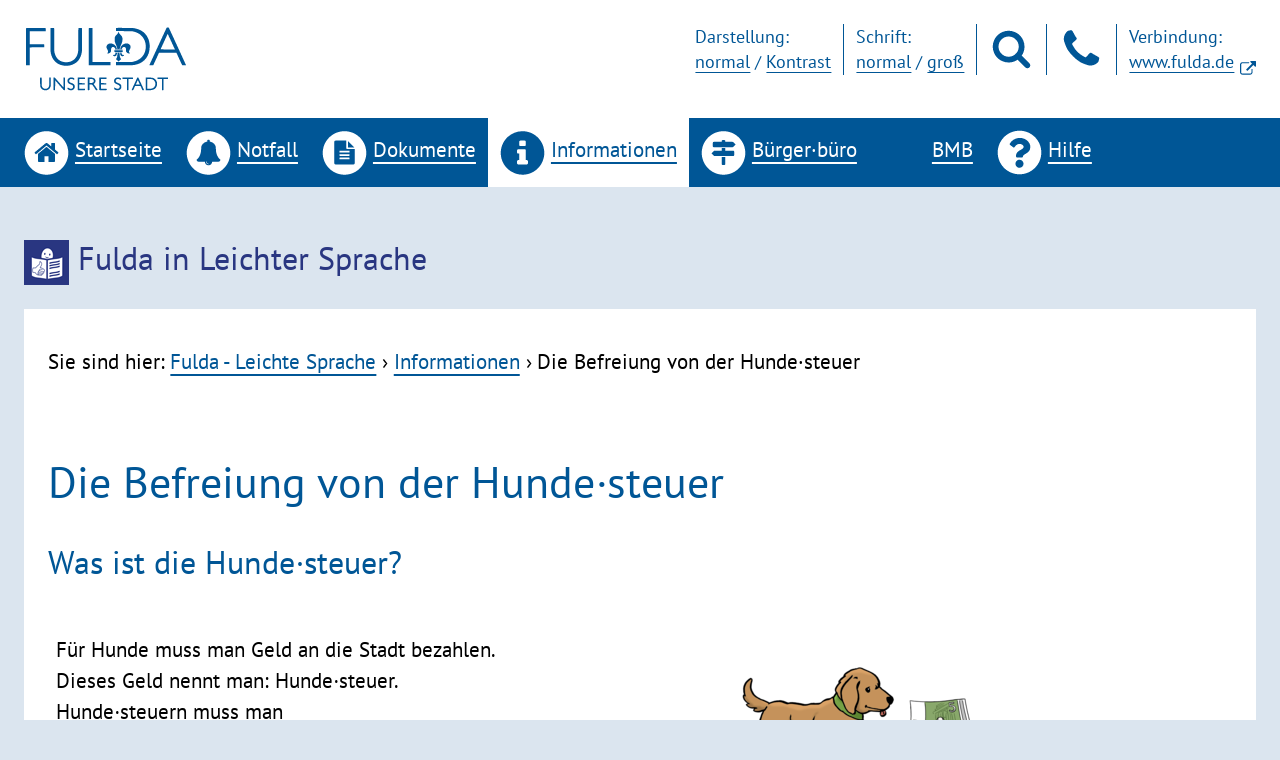

--- FILE ---
content_type: text/html; charset=utf-8
request_url: https://www.fulda-leicht.de/informationen/die-befreiung-von-der-hundesteuer/
body_size: 4823
content:
<!DOCTYPE html>
<html lang="de-DE" class="no-js">
<head>

<meta charset="utf-8">
<!-- 
	This website is powered by TYPO3 - inspiring people to share!
	TYPO3 is a free open source Content Management Framework initially created by Kasper Skaarhoj and licensed under GNU/GPL.
	TYPO3 is copyright 1998-2019 of Kasper Skaarhoj. Extensions are copyright of their respective owners.
	Information and contribution at https://typo3.org/
-->



<title>Fulda leichte Sprache: Die Befreiung von der Hunde·steuer</title>
<meta name="generator" content="TYPO3 CMS">
<meta http-equiv="x-ua-compatible" content="IE=edge">
<meta name="viewport" content="width=device-width, initial-scale=1.0">
<meta name="description" content="Pfennigparade Abteilung Webdesign">


<link rel="stylesheet" type="text/css" href="/typo3temp/assets/css/d42b6e1bdf.css?1535634463" media="all">
<link rel="stylesheet" type="text/css" href="/typo3conf/ext/typo387fulda/Resources/Public/Css/fonts.css?1664961116" media="all">
<link rel="stylesheet" type="text/css" href="/typo3conf/ext/typo387fulda/Resources/Public/Css/template.min.css?1664960879" media="all">
<link rel="stylesheet" type="text/css" href="/typo3conf/ext/typo387fulda/Resources/Public/Css/magnific-popup.css?1535626186" media="all">







</head>
<body class="home" id="page_80">
<div class="outer">
<!-- Partial Skiplinks -->
<ul id="skiplinks">
  <li><a class="show-on-focus" href="#content"> Zum Inhalt</a></li>
  <li><a class="show-on-focus" href="#nav-main"> Zum Hauptmenu</a></li>
  <li><a class="show-on-focus" href="#search"> Zur Suche</a></li>
  <li><a class="show-on-focus" href="#footer"> Zu den Service-Informationen</a></li>
</ul>

<header id="header">
	<div id="top" class="row">
		<a class="brand" title="Zur Startseite" href="/"><img src="/typo3conf/ext/typo387fulda/Resources/Public/Images/fulda.svg" alt="Logo Fulda - Unsere Stadt"></a>

		<nav class="service-nav" aria-label="Service-Menu">
<!-- Partial Service-menu -->
<ul id="service-menu">
	<li id="style-control">
		<span>Darstellung:</span>
		<a href="#" id="style-normal">normal</a>&nbsp;/&nbsp;<a href="#" id="style-contrast">Kontrast</a>
	</li>
	<li id="size-control">
		<span>Schrift:</span>
		<a href="#" id="size-normal">normal</a>&nbsp;/&nbsp;<a href="#" id="size-large">groß</a>
	</li>
	<li id="search-button">
		<a title="Suche" href="/suche/"><svg role="img" class="symbol" aria-hidden="true" focusable="false"><use xlink:href="/typo3conf/ext/typo387fulda/Resources/Public/Images/icons.svg#search"></use></svg><span class="show-for-sr">Suche</span></a>
	</li>
	<li id="contact-button">
		<a title="Kontakt" href="/kontakt/"><svg role="img" class="symbol" aria-hidden="true" focusable="false"><use xlink:href="/typo3conf/ext/typo387fulda/Resources/Public/Images/icons.svg#kontakt"></use></svg><span class="show-for-sr">Kontakt</span></a>
	</li>
	<li id="size-control" class="external-link">
		<span>Verbindung:</span>
		<a href="https://www.fulda.de" target="_blank">www.fulda.de</a>
	</li>
</ul>

			</nav>
		</div>
	</header>
	<nav class="expanded" aria-label="Hauptmenü" id="nav-main">
	<div class="row">
			<button class="menu-button" data-for="menu-main" title="Menü ein-/ausblenden" type="button" aria-haspopup="true" aria-expanded="false">
				<svg role="img" class="symbol" aria-hidden="true" focusable="false"><use xlink:href="/typo3conf/ext/typo387fulda/Resources/Public/Images/icons.svg#menu"></use></svg>
				<span class="menu-button-label">Menü</span>
			</button>
<!-- Partial MainNavigation -->
	
<ul id="menu-main"><li><a href="/"><i><svg role="img" class="symbol" aria-hidden="true" focusable="false"><use xlink:href="/typo3conf/ext/typo387fulda/Resources/Public/Images/icons.svg#start"></use></svg></i><span>Startseite</span></a></li><li><a href="/notfall/"><i><svg role="img" class="symbol" aria-hidden="true" focusable="false"><use xlink:href="/typo3conf/ext/typo387fulda/Resources/Public/Images/icons.svg#notfall"></use></svg></i><span>Notfall</span></a></li><li><a href="/dokumente/"><i><svg role="img" class="symbol" aria-hidden="true" focusable="false"><use xlink:href="/typo3conf/ext/typo387fulda/Resources/Public/Images/icons.svg#dokumente"></use></svg></i><span>Dokumente</span></a></li><li class="active"><a href="/informationen/"><i><svg role="img" class="symbol" aria-hidden="true" focusable="false"><use xlink:href="/typo3conf/ext/typo387fulda/Resources/Public/Images/icons.svg#informationen"></use></svg></i><span>Informationen</span></a></li><li><a href="/anlaufstellen/"><i><svg role="img" class="symbol" aria-hidden="true" focusable="false"><use xlink:href="/typo3conf/ext/typo387fulda/Resources/Public/Images/icons.svg#anlaufstellen"></use></svg></i><span>Bürger·büro</span></a></li><li><a href="/bmb/"><i><svg role="img" class="symbol" aria-hidden="true" focusable="false"><use xlink:href="/typo3conf/ext/typo387fulda/Resources/Public/Images/icons.svg#bmb"></use></svg></i><span>BMB</span></a></li><li><a href="/hilfe/"><i><svg role="img" class="symbol" aria-hidden="true" focusable="false"><use xlink:href="/typo3conf/ext/typo387fulda/Resources/Public/Images/icons.svg#hilfe"></use></svg></i><span>Hilfe</span></a></li></ul>

	</div>
	</nav>
<!-- Ende MainNavigation -->
<!--Inhalte-->
<div class="main">
<div class="row meta-head">
	<img src="/typo3conf/ext/typo387fulda/Resources/Public/Images/leichte_sprache_logo.png" alt="Signet von Inclusion Europe für Texte in Leichter Sprache"> <span>Fulda in Leichter Sprache</span>
</div>
<main class="row column content" id="main" content="true">
  	<div id="readspeaker"></div>
		<nav class="breadcrumb" aria-label="Breadcrumb"><ol><span>Sie sind hier:</span><li class="breadcrumb-item"><a href="/">Fulda - Leichte Sprache</a></li><li class="breadcrumb-item"><a href="/informationen/">Informationen</a></li><li class="breadcrumb-item active">Die Befreiung von der Hunde·steuer</li></ol></nav>
		

<h1>Die Befreiung von der Hunde<i>&shy;</i>steuer</h1>

		<div id="content" class="max-width">
			
  <!--TYPOSEARCH_begin-->
  
<div id="c701" class="frame frame-default frame-type-header frame-layout-0"><header><h2 class="">
				Was ist die Hunde<i>&shy;</i>steuer?
			</h2></header></div>

<div id="c707" class="ce-simpletext default  ">

  
  <a class="popup lightbox" href="/fileadmin/user_upload/hund-geld.png">
    <img class="img" src="/fileadmin/_processed_/1/7/csm_hund-geld_eedac5e871.png" width="250" height="203" alt="" />
  </a>
  



  <div class="text">
    <p>Für Hunde muss man Geld an die Stadt bezahlen.<br /> Dieses Geld nennt man: Hunde<i>&shy;</i>steuer.<br /> Hunde<i>&shy;</i>steuern muss man<br /> fast überall in Deutschland bezahlen.<br /> Auch in Fulda.</p>
  </div>

</div>

<div id="c729" class="frame frame-default frame-type-text frame-layout-0"><p>Die Stadt Fulda sagt:<br /><span class="indent-1">Wir wollen <strong>nicht</strong> zu viele Hunde in Fulda haben.<br /> Zu viele Hunde machen nämlich Arbeit für die Stadt.<br /> Und diese Arbeit kostet Geld.<br /> Deshalb muss man Hunde<i>&shy;</i>steuern bezahlen.</span></p></div>


<div id="c731" class="frame frame-default frame-type-text frame-layout-0"><p>So gibt es mit Steuern weniger Hunde in Fulda als ohne Steuern.<br /> Die Menschen in Fulda überlegen nämlich:<br /><span class="indent-1">Möchte ich wirklich einen Hund haben?<br /> Für den Hund muss ich Hunde<i>&shy;</i>steuern bezahlen.</span></p></div>


<div id="c733" class="frame frame-default frame-type-header frame-layout-0"><header><h2 class="">
				Wann muss man keine Hunde<i>&shy;</i>steuer zahlen?
			</h2></header></div>


<div id="c736" class="frame frame-default frame-type-text frame-layout-0"><p>Für manche Hunde muss man <strong>keine</strong> Hunde<i>&shy;</i>steuern bezahlen.<br /> Dafür muss man die Hunde von der Hunde<i>&shy;</i>steuer befreien lassen.<br /><span class="indent-1">Das heißt:<br /> Die Befreiung von der Hunde<i>&shy;</i>steuer.</span></p></div>


<div id="c737" class="frame frame-default frame-type-text frame-layout-0"><p>Man kann nur besondere Hunde von der Steuer befreien lassen.<br /> Diese Hunde nennt man: Assistenz<i>&shy;</i>hunde.<br /> Assistenz<i>&shy;</i>hunde helfen den Menschen.</p></div>


<div id="c756" class="frame frame-default frame-type-text frame-layout-0"><p>Assistenz<i>&shy;</i>hunde sind zum Beispiel:</p></div>

<div id="c887" class="ce-listsimpletext  ">


<ul>

<li>


<a class="popup lightbox" href="/fileadmin/user_upload/blindenhund.png">
  <img class="img" src="/fileadmin/_processed_/4/0/csm_blindenhund_b279ec2341.png" width="250" height="236" alt="" />
</a>




  <div class="text">
    <p>Hunde von blinden Menschen.<br /> Diese Hunde nennt man: Blinden<i>&shy;</i>hunde.<br /> Blinde Menschen haben in ihrem Schwer<i>&shy;</i>behinderten<i>&shy;</i>ausweis<br /> das Merk<i>&shy;</i>zeichen Bl.</p>
  </div>

</li>

<li>



  <div class="text">
    <p>Hunde von tauben Menschen.<br /> Taube Menschen haben in ihrem Schwer<i>&shy;</i>behinderten<i>&shy;</i>ausweis<br /> das Merk<i>&shy;</i>zeichen Gl.</p>
  </div>

</li>

<li>


<a class="popup lightbox" href="/fileadmin/images/fotos/059-schwerbehindertenausweis_100_pfeil_merkzeichen.jpg">
  <img class="img" src="/fileadmin/_processed_/3/b/csm_059-schwerbehindertenausweis_100_pfeil_merkzeichen_fc4d28f918.jpg" width="250" height="315" alt="" />
</a>




  <div class="text">
    <p>Oder Hunde von hilflosen Personen<br /> <span class="indent-1">Hilflose Personen heißt:<br /> Diese Menschen haben in ihrem Schwer<i>&shy;</i>behinderten<i>&shy;</i>ausweis<br /> das Merk<i>&shy;</i>zeichen aG.</span><span class="indent-2">Das Merk<i>&shy;</i>zeichen aG heißt:<br /> Dieser Mensch hat eine schwere Geh<i>&shy;</i>behinderung.</span><span class="indent-3">Geh<i>&shy;</i>behinderung heißt:<br /> Der Mensch kann <strong>nicht</strong> gut gehen.</span><span class="indent-1">Oder das Merk<i>&shy;</i>zeichen H.</span><span class="indent-2">Das Merk<i>&shy;</i>zeichen H heißt:<br /> Dieser Mensch braucht Hilfe im täglichen Leben.</span><span class="indent-1">Oder das Merk<i>&shy;</i>zeichen B.</span><span class="indent-2">Das Merk<i>&shy;</i>zeichen B heißt:<br /> Dieser Mensch braucht eine Begleit<i>&shy;</i>person.</span></p>
<p><span class="indent-1">Auf dem Schwer<i>&shy;</i>behinderten<i>&shy;</i>ausweis<br /> muss nur eins von diesen Merk<i>&shy;</i>zeichen stehen.</span></p>
<p><span class="indent-1">Auf Ihrem&nbsp;Schwer<i>&shy;</i>behinderten<i>&shy;</i>ausweis<br /> stehen vorne und hinten Merk<i>&shy;</i>zeichen.<br /> Für die Befreiung von der Hunde<i>&shy;</i>steuer<br /> sind nur die Merk<i>&shy;</i>zeichen vorne wichtig.</span></p>
  </div>

</li>

</ul>


</div>

<div id="c1134" class="frame frame-default frame-type-text frame-layout-0"><header><h3 class="">
				Wichtig!
			</h3></header></div>

<div id="c889" class="ce-simpletext default  ">

  
  <a class="popup lightbox" href="/fileadmin/user_upload/achtung.png">
    <img class="img" alt="Wichtig" src="/fileadmin/_processed_/9/c/csm_achtung_8862e4f004.png" width="250" height="190" />
  </a>
  



  <div class="text">
    <p>Nicht jeder Assistenz<i>&shy;</i>hund<br /> kann von der Hunde<i>&shy;</i>steuer befreit werden.<br /> Ein Assistenz<i>&shy;</i>hund muss nämlich drei wichtige Dinge erfüllen:</p>
  </div>

</div>

<div id="c897" class="frame frame-default frame-type-text frame-layout-0"><ol><li>Ein Assistenz<i>&shy;</i>hund darf <strong>kein</strong> gefährlicher Hund sein.<br /><span class="indent-1">Das heißt:<br /> 	Es gibt eine Liste.<br /> 	Auf dieser Liste stehen gefährliche Hunde<i>&shy;</i>rassen.<br /> 	Hunde von dieser Liste<br /> 	können <strong>nicht</strong> von der Hunde<i>&shy;</i>steuer befreit werden.</span></li><li>Ein Assistenz<i>&shy;</i>hund muss für seine Aufgaben geeignet sein.<br /><span class="indent-1">Das heißt:<br /> 	Der Assistenz<i>&shy;</i>hund hat eine Ausbildung.<br /> 	Zum Beispiel als Blinden<i>&shy;</i>hund.</span></li><li>Ein Assistenz<i>&shy;</i>hund muss<br /> 	nach den Vorgaben vom Tier<i>&shy;</i>schutz gehalten werden.<br /><span class="indent-1">Das heißt:<br /> 	Der Besitzer kümmert sich gut um den Hund.<br /> 	Der Hund darf zum Beispiel <strong>nicht </strong>zu dünn sein.<br /> 	Oder zu dick.</span></li></ol></div>


<div id="c892" class="frame frame-default frame-type-header frame-layout-0"><header><h2 class="">
				Wie bekommen Sie die Befreiung von der Hunde<i>&shy;</i>steuer?
			</h2></header></div>

<div id="c893" class="ce-simpletext default  ">

  
  <a class="popup lightbox" href="/fileadmin/images/fotos/056-eingang-stadtkaemmerei.jpg">
    <img class="img" src="/fileadmin/_processed_/9/4/csm_056-eingang-stadtkaemmerei_e1f8aadac7.jpg" width="250" height="191" alt="" />
  </a>
  



  <div class="text">
    <p>Melden Sie sich bei der Stadt.<br /> Die Abteilung heißt:<br /> Steuern und Beteiligungen.<br /> Diese Abteilung gehört zur Stadt<i>&shy;</i>kämmerei.<br /> <span class="indent-1">Die Stadt<i>&shy;</i>kämmerei ist zuständig für das Geld von der Stadt Fulda.</span>Die Adresse steht unten auf der Internet<i>&shy;</i>seite.</p>
  </div>

</div>
<div id="c894" class="ce-simpletext default  ">

  
  <a class="popup lightbox" href="/fileadmin/user_upload/buero_2.png">
    <img class="img" alt="Büro mit Arbeiter" src="/fileadmin/_processed_/a/0/csm_buero_2_6d01e7508d.png" width="250" height="244" />
  </a>
  



  <div class="text">
    <p>Die Mitarbeiter von der Stadt<br /> helfen Ihnen bei der Befreiung von der Hunde<i>&shy;</i>steuer.</p>
  </div>

</div>

<div id="c898" class="frame frame-default frame-type-header frame-layout-0"><header><h2 class="">
				Welche Dokumente brauchen Sie für die Befreiung von der Hunde<i>&shy;</i>steuer?
			</h2></header></div>

<div id="c899" class="ce-simpletext default  ">



  <div class="text">
    <p>Sie brauchen 2 Dokumente:</p>
  </div>

</div>
<div id="c903" class="ce-simpletext default  ">

  
  <a class="popup lightbox" href="/fileadmin/images/brief_1.png">
    <img class="img" src="/fileadmin/_processed_/4/e/csm_brief_1_d0ba28ffb9.png" width="250" height="339" alt="" />
  </a>
  



  <div class="text">
    <ol> 	<li>Einen schriftlichen formlosen Antrag<br /> 	Das heißt:<br /> 	Sie schreiben einen Brief.<br /> 	Schreiben Sie in den Brief: 	<ul> 		<li>Wie Sie heißen.</li> 		<li>Welche Behinderung Sie haben.</li> 		<li>Welchen Hund Sie haben.</li> 		<li>Warum Ihr Hund ein Assistenz<i>&shy;</i>hund ist.<br /> 		<span class="indent-1">Das heißt:<br /> 		Sie müssen erklären:<br /> 		Ihr Hund ist ein Assistenz<i>&shy;</i>hund.<br /> 		Ihr Hund ist zum Beispiel ein Blinden<i>&shy;</i>führ<i>&shy;</i>hund.</span></li> 	</ul> 	</li> </ol>
  </div>

</div>
<div id="c925" class="ce-simpletext default  ">

  
  <a class="popup lightbox" href="/fileadmin/images/fotos/059-schwerbehindertenausweis_pfeil_100.jpg">
    <img class="img" src="/fileadmin/_processed_/3/7/csm_059-schwerbehindertenausweis_pfeil_100_c75c1b659f.jpg" width="250" height="315" alt="" />
  </a>
  



  <div class="text">
    <p>2. Ihren Schwer<i>&shy;</i>behinderten<i>&shy;</i>ausweis.</p>
  </div>

</div>
<div id="c905" class="ce-simpletext default  ">

  
  <a class="popup lightbox" href="/fileadmin/user_upload/achtung.png">
    <img class="img" alt="Wichtig" src="/fileadmin/_processed_/9/c/csm_achtung_8862e4f004.png" width="250" height="190" />
  </a>
  



  <div class="text">
    <h3>Wichtig!</h3>
<p>Der Schwer<i>&shy;</i>behinderten<i>&shy;</i>ausweis muss gültig sein.<br /> Und der Schwer<i>&shy;</i>behinderten<i>&shy;</i>ausweis<br /> muss aus Hessen sein.</p>
  </div>

</div>

<div id="c907" class="frame frame-default frame-type-header frame-layout-0"><header><h2 class="">
				Haben Sie Fragen zu der Befreiung von der Hunde<i>&shy;</i>steuer?
			</h2></header></div>

<div id="c908" class="ce-simpletext default  ">

  
  <a class="popup lightbox" href="/fileadmin/user_upload/frage.png">
    <img class="img" alt="Frage" src="/fileadmin/_processed_/5/f/csm_frage_90f92b1e4a.png" width="250" height="224" />
  </a>
  



  <div class="text">
    <p>Dann können Sie sich<br /> bei der Abteilung Steuern und Beteiligungen melden.</p>
  </div>

</div>
<div id="c909" class="ce-listsimpletext  ">


<ul>

<li>


<a class="popup lightbox" href="/fileadmin/user_upload/telefon.png">
  <img class="img" alt="Telefon" src="/fileadmin/_processed_/8/c/csm_telefon_919965ae48.png" width="250" height="163" />
</a>




  <div class="text">
    <p>Sie können anrufen:<br /> Die <strong>Telefon<i>&shy;</i>nummer</strong> ist:<br /> 06 61 – 102 12 16</p>
  </div>

</li>

<li>


<a class="popup lightbox" href="/fileadmin/user_upload/email.png">
  <img class="img" alt="E-Mail" src="/fileadmin/_processed_/b/e/csm_email_9ecc056216.png" width="250" height="217" />
</a>




  <div class="text">
    <p>Sie können eine E-Mail schreiben:<br /> Die <strong>E-Mail-Adresse</strong> ist:<br /> <a href="mailto:steuern@fulda.de" title="steuern@fulda.de">steuern@fulda.de</a></p>
  </div>

</li>

<li>


<a class="popup lightbox" href="/fileadmin/images/fotos/020-eingang_buergerbuero.jpg">
  <img class="img" src="/fileadmin/_processed_/c/b/csm_020-eingang_buergerbuero_f59eccb7e9.jpg" width="250" height="170" alt="" />
</a>




  <div class="text">
    <p>Sie können zur Sprech<i>&shy;</i>stunde gehen.<br /> Stadtschloss Fulda<br /> Eingang: E-1 Zimmer: E 018<br /> Schlossstraße 1<br /> 36037 Fulda</p>
  </div>

</li>

</ul>


</div>
<div id="c1133" class="ce-simpletext default  ">

  
  <a class="popup lightbox" href="/fileadmin/user_upload/uhr-08_30_arrowright_uhr-12_30.png">
    <img class="img" src="/fileadmin/_processed_/3/9/csm_uhr-08_30_arrowright_uhr-12_30_f2a7ecb4ae.png" width="250" height="93" alt="" />
  </a>
  



  <div class="text">
    <p><strong>Öffnungs<i>&shy;</i>zeiten:</strong><br /> Montag bis Freitag<br /> von 08:30 Uhr bis 12:30 Uhr.</p>
  </div>

</div>
<div id="c1391" class="ce-simpletext default  ">



  <div class="text">
    <p><strong>Barriere<i>&shy;</i>freiheit:</strong><br /> Die Stadt<i>&shy;</i>kämmerei ist im Stadt<i>&shy;</i>schloss von Fulda.<br /> Die Stadt<i>&shy;</i>kämmerei hat keinen barriere<i>&shy;</i>freien Eingang.<br /> Haben Sie einen Termin<br /> mit einem Mitarbeiter von der Stadt<i>&shy;</i>kämmerei?<br /> Melden Sie sich im Bürger<i>&shy;</i>büro.<br /> <span class="indent-1">Das Bürger<i>&shy;</i>büro hat einen barriere<i>&shy;</i>freien Eingang.</span><br /> Dann kommt ein Mitarbeiter von der Stadt<i>&shy;</i>kämmerei in das Bürger<i>&shy;</i>büro.</p>
  </div>

</div>

<div id="c1534" class="frame frame-default no_acc frame-type-text frame-layout-3"><header><h3 class=""><a href="https://www.fulda.de/buergerservice/ordnungsangelegenheiten/tierangelegenheiten/" target="_blank">Zu dieser Internet<i>&shy;</i>seite in schwerer Sprache</a></h3></header></div>


  <!--TYPOSEARCH_end-->

		</div>
		
  		<ul class="box-items"></ul>

		
	
<!-- Scroll-to-Top Button		-->

  
<button  href="#top" class="nachoben">
  <svg role="img" class="symbol" aria-hidden="true" focusable="false">
    <use xmlns:xlink="http://www.w3.org/1999/xlink" xlink:href="/typo3conf/ext/typo387fulda/Resources/Public/Images/icons.svg#nachoben">
    </use>
  </svg>
<span>Nach oben</span>
</button>


</main>
</div>
<!-- Partial Footer -->
<footer id="footer">
	<nav class="row" role="navigation" aria-label="Meta-Menu">
		<ul id="meta-menu"><li><a href="/impressum/"><svg role="img" class="symbol" aria-hidden="true" focusable="false"><use xlink:href="/typo3conf/ext/typo387fulda/Resources/Public/Images/icons.svg#impressum"></use></svg><span>Impressum</span></a></li><li><a href="/datenschutz/"><svg role="img" class="symbol" aria-hidden="true" focusable="false"><use xlink:href="/typo3conf/ext/typo387fulda/Resources/Public/Images/icons.svg#impressum"></use></svg><span>Datenschutz</span></a></li></ul>
	</nav>
</footer>

</div>
<script src="/typo3conf/ext/typo387fulda/Resources/Public/JavaScript/jquery-3.1.1.min.js?1535626188" type="text/javascript"></script>
<script src="/typo3conf/ext/typo387fulda/Resources/Public/JavaScript/modernizr-custom.js?1535626188" type="text/javascript"></script>
<script src="/typo3conf/ext/typo387fulda/Resources/Public/JavaScript/svg4everybody.min.js?1535626188" type="text/javascript"></script>
<script src="/typo3conf/ext/typo387fulda/Resources/Public/JavaScript/jquery.magnific-popup.min.js?1535626188" type="text/javascript"></script>
<script src="/typo3conf/ext/typo387fulda/Resources/Public/JavaScript/app.min.js?1535722955" type="text/javascript"></script>


</body>
</html>

--- FILE ---
content_type: text/css; charset=utf-8
request_url: https://www.fulda-leicht.de/typo3conf/ext/typo387fulda/Resources/Public/Css/fonts.css?1664961116
body_size: 80
content:
@font-face {
  font-family: 'PT Sans';
  src: url(../Fonts/PTSans/PTSans-Regular.ttf) format('truetype');
  font-weight: 400;
  font-style: normal;
  font-display: swap;
}
@font-face {
  font-family: 'PT Sans';
  src: url(../Fonts/PTSans/PTSans-Italic.ttf) format('truetype');
  font-weight: 400;
  font-style: italic;
  font-display: swap;
}
@font-face {
  font-family: 'PT Sans';
  src: url(../Fonts/PTSans/PTSans-Bold.ttf) format('truetype');
  font-weight: 700;
  font-style: normal;
  font-display: swap;
}
@font-face {
  font-family: 'PT Sans';
  src: url(../Fonts/PTSans/PTSans-BoldItalic.ttf) format('truetype');
  font-weight: 700;
  font-style: italic;
  font-display: swap;
}

--- FILE ---
content_type: text/css; charset=utf-8
request_url: https://www.fulda-leicht.de/typo3conf/ext/typo387fulda/Resources/Public/Css/template.min.css?1664960879
body_size: 69857
content:
@charset "UTF-8";/*! normalize-scss | MIT/GPLv2 License | bit.ly/normalize-scss */html{font-family:sans-serif;line-height:1.15;-ms-text-size-adjust:100%;-webkit-text-size-adjust:100%}body{margin:0}article,aside,footer,header,nav,section{display:block}h1{font-size:2em;margin:.67em 0}figcaption,figure{display:block}figure{margin:1em 40px}hr{-webkit-box-sizing:content-box;box-sizing:content-box;height:0;overflow:visible}main{display:block}pre{font-family:monospace,monospace;font-size:1em}a{background-color:transparent;-webkit-text-decoration-skip:objects}a:active,a:hover{outline-width:0}abbr[title]{border-bottom:none;text-decoration:underline;-webkit-text-decoration:underline dotted;text-decoration:underline dotted}b,strong{font-weight:inherit}b,strong{font-weight:bolder}code,kbd,samp{font-family:monospace,monospace;font-size:1em}dfn{font-style:italic}mark{background-color:#ff0;color:#000}small{font-size:80%}sub,sup{font-size:75%;line-height:0;position:relative;vertical-align:baseline}sub{bottom:-.25em}sup{top:-.5em}audio,video{display:inline-block}audio:not([controls]){display:none;height:0}img{border-style:none}svg:not(:root){overflow:hidden}button,input,optgroup,select,textarea{font-family:sans-serif;font-size:100%;line-height:1.15;margin:0}button{overflow:visible}button,select{text-transform:none}[type=reset],[type=submit],button,html [type=button]{-webkit-appearance:button}[type=button]::-moz-focus-inner,[type=reset]::-moz-focus-inner,[type=submit]::-moz-focus-inner,button::-moz-focus-inner{border-style:none;padding:0}[type=button]:-moz-focusring,[type=reset]:-moz-focusring,[type=submit]:-moz-focusring,button:-moz-focusring{outline:1px dotted ButtonText}input{overflow:visible}[type=checkbox],[type=radio]{-webkit-box-sizing:border-box;box-sizing:border-box;padding:0}[type=number]::-webkit-inner-spin-button,[type=number]::-webkit-outer-spin-button{height:auto}[type=search]{-webkit-appearance:textfield;outline-offset:-2px}[type=search]::-webkit-search-cancel-button,[type=search]::-webkit-search-decoration{-webkit-appearance:none}::-webkit-file-upload-button{-webkit-appearance:button;font:inherit}fieldset{border:1px solid silver;margin:0 2px;padding:.35em .625em .75em}legend{-webkit-box-sizing:border-box;box-sizing:border-box;display:table;max-width:100%;padding:0;color:inherit;white-space:normal}progress{display:inline-block;vertical-align:baseline}textarea{overflow:auto}details{display:block}summary{display:list-item}menu{display:block}canvas{display:inline-block}template{display:none}[hidden]{display:none}.foundation-mq{font-family:"xsmall=0em&small=28.125em&medium=40em&large=48em&xlarge=64em&xxlarge=80em"}html{-webkit-box-sizing:border-box;box-sizing:border-box;font-size:112.5%}*,::after,::before{-webkit-box-sizing:inherit;box-sizing:inherit}body{margin:0;padding:0;background:#fff;font-family:"PT Sans",sans-serif;font-weight:400;line-height:1.5;color:#000;-webkit-font-smoothing:antialiased;-moz-osx-font-smoothing:grayscale}img{display:inline-block;vertical-align:middle;max-width:100%;height:auto;-ms-interpolation-mode:bicubic}textarea{height:auto;min-height:50px;border-radius:0}select{-webkit-box-sizing:border-box;box-sizing:border-box;width:100%;border-radius:0}.map_canvas embed,.map_canvas img,.map_canvas object,.mqa-display embed,.mqa-display img,.mqa-display object{max-width:none!important}button{padding:0;-webkit-appearance:none;-moz-appearance:none;appearance:none;border:0;border-radius:0;background:0 0;line-height:1}[data-whatinput=mouse] button{outline:0}pre{overflow:auto}.is-visible{display:block!important}.is-hidden{display:none!important}.row{max-width:71.11111rem;margin-right:auto;margin-left:auto}.row::after,.row::before{display:table;content:' '}.row::after{clear:both}.row.collapse>.column,.row.collapse>.columns{padding-right:0;padding-left:0}@media print,screen and (min-width:28.125em){.row .row{margin-right:-1.33333rem;margin-left:-1.33333rem}}@media print,screen and (min-width:40em){.row .row{margin-right:-1.33333rem;margin-left:-1.33333rem}}@media print,screen and (min-width:48em){.row .row{margin-right:-1.33333rem;margin-left:-1.33333rem}}@media screen and (min-width:64em){.row .row{margin-right:-1.33333rem;margin-left:-1.33333rem}}@media screen and (min-width:80em){.row .row{margin-right:-1.33333rem;margin-left:-1.33333rem}}.row .row.collapse{margin-right:0;margin-left:0}.row.expanded{max-width:none}.row.expanded .row{margin-right:auto;margin-left:auto}.row:not(.expanded) .row{max-width:none}.column,.columns{width:100%;float:left;padding-right:1.33333rem;padding-left:1.33333rem}.column:last-child:not(:first-child),.columns:last-child:not(:first-child){float:right}.column.end:last-child:last-child,.end.columns:last-child:last-child{float:left}.column.row.row,.row.row.columns{float:none}.row .column.row.row,.row .row.row.columns{margin-right:0;margin-left:0;padding-right:0;padding-left:0}@media print,screen and (min-width:28.125em){.small-1{width:8.33333%}.small-push-1{position:relative;left:8.33333%}.small-pull-1{position:relative;left:-8.33333%}.small-offset-0{margin-left:0}.small-2{width:16.66667%}.small-push-2{position:relative;left:16.66667%}.small-pull-2{position:relative;left:-16.66667%}.small-offset-1{margin-left:8.33333%}.small-3{width:25%}.small-push-3{position:relative;left:25%}.small-pull-3{position:relative;left:-25%}.small-offset-2{margin-left:16.66667%}.small-4{width:33.33333%}.small-push-4{position:relative;left:33.33333%}.small-pull-4{position:relative;left:-33.33333%}.small-offset-3{margin-left:25%}.small-5{width:41.66667%}.small-push-5{position:relative;left:41.66667%}.small-pull-5{position:relative;left:-41.66667%}.small-offset-4{margin-left:33.33333%}.small-6{width:50%}.small-push-6{position:relative;left:50%}.small-pull-6{position:relative;left:-50%}.small-offset-5{margin-left:41.66667%}.small-7{width:58.33333%}.small-push-7{position:relative;left:58.33333%}.small-pull-7{position:relative;left:-58.33333%}.small-offset-6{margin-left:50%}.small-8{width:66.66667%}.small-push-8{position:relative;left:66.66667%}.small-pull-8{position:relative;left:-66.66667%}.small-offset-7{margin-left:58.33333%}.small-9{width:75%}.small-push-9{position:relative;left:75%}.small-pull-9{position:relative;left:-75%}.small-offset-8{margin-left:66.66667%}.small-10{width:83.33333%}.small-push-10{position:relative;left:83.33333%}.small-pull-10{position:relative;left:-83.33333%}.small-offset-9{margin-left:75%}.small-11{width:91.66667%}.small-push-11{position:relative;left:91.66667%}.small-pull-11{position:relative;left:-91.66667%}.small-offset-10{margin-left:83.33333%}.small-12{width:100%}.small-offset-11{margin-left:91.66667%}.small-up-1>.column,.small-up-1>.columns{float:left;width:100%}.small-up-1>.column:nth-of-type(1n),.small-up-1>.columns:nth-of-type(1n){clear:none}.small-up-1>.column:nth-of-type(1n+1),.small-up-1>.columns:nth-of-type(1n+1){clear:both}.small-up-1>.column:last-child,.small-up-1>.columns:last-child{float:left}.small-up-2>.column,.small-up-2>.columns{float:left;width:50%}.small-up-2>.column:nth-of-type(1n),.small-up-2>.columns:nth-of-type(1n){clear:none}.small-up-2>.column:nth-of-type(2n+1),.small-up-2>.columns:nth-of-type(2n+1){clear:both}.small-up-2>.column:last-child,.small-up-2>.columns:last-child{float:left}.small-up-3>.column,.small-up-3>.columns{float:left;width:33.33333%}.small-up-3>.column:nth-of-type(1n),.small-up-3>.columns:nth-of-type(1n){clear:none}.small-up-3>.column:nth-of-type(3n+1),.small-up-3>.columns:nth-of-type(3n+1){clear:both}.small-up-3>.column:last-child,.small-up-3>.columns:last-child{float:left}.small-up-4>.column,.small-up-4>.columns{float:left;width:25%}.small-up-4>.column:nth-of-type(1n),.small-up-4>.columns:nth-of-type(1n){clear:none}.small-up-4>.column:nth-of-type(4n+1),.small-up-4>.columns:nth-of-type(4n+1){clear:both}.small-up-4>.column:last-child,.small-up-4>.columns:last-child{float:left}.small-up-5>.column,.small-up-5>.columns{float:left;width:20%}.small-up-5>.column:nth-of-type(1n),.small-up-5>.columns:nth-of-type(1n){clear:none}.small-up-5>.column:nth-of-type(5n+1),.small-up-5>.columns:nth-of-type(5n+1){clear:both}.small-up-5>.column:last-child,.small-up-5>.columns:last-child{float:left}.small-up-6>.column,.small-up-6>.columns{float:left;width:16.66667%}.small-up-6>.column:nth-of-type(1n),.small-up-6>.columns:nth-of-type(1n){clear:none}.small-up-6>.column:nth-of-type(6n+1),.small-up-6>.columns:nth-of-type(6n+1){clear:both}.small-up-6>.column:last-child,.small-up-6>.columns:last-child{float:left}.small-up-7>.column,.small-up-7>.columns{float:left;width:14.28571%}.small-up-7>.column:nth-of-type(1n),.small-up-7>.columns:nth-of-type(1n){clear:none}.small-up-7>.column:nth-of-type(7n+1),.small-up-7>.columns:nth-of-type(7n+1){clear:both}.small-up-7>.column:last-child,.small-up-7>.columns:last-child{float:left}.small-up-8>.column,.small-up-8>.columns{float:left;width:12.5%}.small-up-8>.column:nth-of-type(1n),.small-up-8>.columns:nth-of-type(1n){clear:none}.small-up-8>.column:nth-of-type(8n+1),.small-up-8>.columns:nth-of-type(8n+1){clear:both}.small-up-8>.column:last-child,.small-up-8>.columns:last-child{float:left}.small-collapse>.column,.small-collapse>.columns{padding-right:0;padding-left:0}.small-collapse .row{margin-right:0;margin-left:0}.expanded.row .small-collapse.row{margin-right:0;margin-left:0}.small-uncollapse>.column,.small-uncollapse>.columns{padding-right:1.33333rem;padding-left:1.33333rem}.small-centered{margin-right:auto;margin-left:auto}.small-centered,.small-centered:last-child:not(:first-child){float:none;clear:both}.small-pull-0,.small-push-0,.small-uncentered{position:static;float:left;margin-right:0;margin-left:0}}@media print,screen and (min-width:40em){.medium-1{width:8.33333%}.medium-push-1{position:relative;left:8.33333%}.medium-pull-1{position:relative;left:-8.33333%}.medium-offset-0{margin-left:0}.medium-2{width:16.66667%}.medium-push-2{position:relative;left:16.66667%}.medium-pull-2{position:relative;left:-16.66667%}.medium-offset-1{margin-left:8.33333%}.medium-3{width:25%}.medium-push-3{position:relative;left:25%}.medium-pull-3{position:relative;left:-25%}.medium-offset-2{margin-left:16.66667%}.medium-4{width:33.33333%}.medium-push-4{position:relative;left:33.33333%}.medium-pull-4{position:relative;left:-33.33333%}.medium-offset-3{margin-left:25%}.medium-5{width:41.66667%}.medium-push-5{position:relative;left:41.66667%}.medium-pull-5{position:relative;left:-41.66667%}.medium-offset-4{margin-left:33.33333%}.medium-6{width:50%}.medium-push-6{position:relative;left:50%}.medium-pull-6{position:relative;left:-50%}.medium-offset-5{margin-left:41.66667%}.medium-7{width:58.33333%}.medium-push-7{position:relative;left:58.33333%}.medium-pull-7{position:relative;left:-58.33333%}.medium-offset-6{margin-left:50%}.medium-8{width:66.66667%}.medium-push-8{position:relative;left:66.66667%}.medium-pull-8{position:relative;left:-66.66667%}.medium-offset-7{margin-left:58.33333%}.medium-9{width:75%}.medium-push-9{position:relative;left:75%}.medium-pull-9{position:relative;left:-75%}.medium-offset-8{margin-left:66.66667%}.medium-10{width:83.33333%}.medium-push-10{position:relative;left:83.33333%}.medium-pull-10{position:relative;left:-83.33333%}.medium-offset-9{margin-left:75%}.medium-11{width:91.66667%}.medium-push-11{position:relative;left:91.66667%}.medium-pull-11{position:relative;left:-91.66667%}.medium-offset-10{margin-left:83.33333%}.medium-12{width:100%}.medium-offset-11{margin-left:91.66667%}.medium-up-1>.column,.medium-up-1>.columns{float:left;width:100%}.medium-up-1>.column:nth-of-type(1n),.medium-up-1>.columns:nth-of-type(1n){clear:none}.medium-up-1>.column:nth-of-type(1n+1),.medium-up-1>.columns:nth-of-type(1n+1){clear:both}.medium-up-1>.column:last-child,.medium-up-1>.columns:last-child{float:left}.medium-up-2>.column,.medium-up-2>.columns{float:left;width:50%}.medium-up-2>.column:nth-of-type(1n),.medium-up-2>.columns:nth-of-type(1n){clear:none}.medium-up-2>.column:nth-of-type(2n+1),.medium-up-2>.columns:nth-of-type(2n+1){clear:both}.medium-up-2>.column:last-child,.medium-up-2>.columns:last-child{float:left}.medium-up-3>.column,.medium-up-3>.columns{float:left;width:33.33333%}.medium-up-3>.column:nth-of-type(1n),.medium-up-3>.columns:nth-of-type(1n){clear:none}.medium-up-3>.column:nth-of-type(3n+1),.medium-up-3>.columns:nth-of-type(3n+1){clear:both}.medium-up-3>.column:last-child,.medium-up-3>.columns:last-child{float:left}.medium-up-4>.column,.medium-up-4>.columns{float:left;width:25%}.medium-up-4>.column:nth-of-type(1n),.medium-up-4>.columns:nth-of-type(1n){clear:none}.medium-up-4>.column:nth-of-type(4n+1),.medium-up-4>.columns:nth-of-type(4n+1){clear:both}.medium-up-4>.column:last-child,.medium-up-4>.columns:last-child{float:left}.medium-up-5>.column,.medium-up-5>.columns{float:left;width:20%}.medium-up-5>.column:nth-of-type(1n),.medium-up-5>.columns:nth-of-type(1n){clear:none}.medium-up-5>.column:nth-of-type(5n+1),.medium-up-5>.columns:nth-of-type(5n+1){clear:both}.medium-up-5>.column:last-child,.medium-up-5>.columns:last-child{float:left}.medium-up-6>.column,.medium-up-6>.columns{float:left;width:16.66667%}.medium-up-6>.column:nth-of-type(1n),.medium-up-6>.columns:nth-of-type(1n){clear:none}.medium-up-6>.column:nth-of-type(6n+1),.medium-up-6>.columns:nth-of-type(6n+1){clear:both}.medium-up-6>.column:last-child,.medium-up-6>.columns:last-child{float:left}.medium-up-7>.column,.medium-up-7>.columns{float:left;width:14.28571%}.medium-up-7>.column:nth-of-type(1n),.medium-up-7>.columns:nth-of-type(1n){clear:none}.medium-up-7>.column:nth-of-type(7n+1),.medium-up-7>.columns:nth-of-type(7n+1){clear:both}.medium-up-7>.column:last-child,.medium-up-7>.columns:last-child{float:left}.medium-up-8>.column,.medium-up-8>.columns{float:left;width:12.5%}.medium-up-8>.column:nth-of-type(1n),.medium-up-8>.columns:nth-of-type(1n){clear:none}.medium-up-8>.column:nth-of-type(8n+1),.medium-up-8>.columns:nth-of-type(8n+1){clear:both}.medium-up-8>.column:last-child,.medium-up-8>.columns:last-child{float:left}.medium-collapse>.column,.medium-collapse>.columns{padding-right:0;padding-left:0}.medium-collapse .row{margin-right:0;margin-left:0}.expanded.row .medium-collapse.row{margin-right:0;margin-left:0}.medium-uncollapse>.column,.medium-uncollapse>.columns{padding-right:1.33333rem;padding-left:1.33333rem}.medium-centered{margin-right:auto;margin-left:auto}.medium-centered,.medium-centered:last-child:not(:first-child){float:none;clear:both}.medium-pull-0,.medium-push-0,.medium-uncentered{position:static;float:left;margin-right:0;margin-left:0}}@media print,screen and (min-width:48em){.large-1{width:8.33333%}.large-push-1{position:relative;left:8.33333%}.large-pull-1{position:relative;left:-8.33333%}.large-offset-0{margin-left:0}.large-2{width:16.66667%}.large-push-2{position:relative;left:16.66667%}.large-pull-2{position:relative;left:-16.66667%}.large-offset-1{margin-left:8.33333%}.large-3{width:25%}.large-push-3{position:relative;left:25%}.large-pull-3{position:relative;left:-25%}.large-offset-2{margin-left:16.66667%}.large-4{width:33.33333%}.large-push-4{position:relative;left:33.33333%}.large-pull-4{position:relative;left:-33.33333%}.large-offset-3{margin-left:25%}.large-5{width:41.66667%}.large-push-5{position:relative;left:41.66667%}.large-pull-5{position:relative;left:-41.66667%}.large-offset-4{margin-left:33.33333%}.large-6{width:50%}.large-push-6{position:relative;left:50%}.large-pull-6{position:relative;left:-50%}.large-offset-5{margin-left:41.66667%}.large-7{width:58.33333%}.large-push-7{position:relative;left:58.33333%}.large-pull-7{position:relative;left:-58.33333%}.large-offset-6{margin-left:50%}.large-8{width:66.66667%}.large-push-8{position:relative;left:66.66667%}.large-pull-8{position:relative;left:-66.66667%}.large-offset-7{margin-left:58.33333%}.large-9{width:75%}.large-push-9{position:relative;left:75%}.large-pull-9{position:relative;left:-75%}.large-offset-8{margin-left:66.66667%}.large-10{width:83.33333%}.large-push-10{position:relative;left:83.33333%}.large-pull-10{position:relative;left:-83.33333%}.large-offset-9{margin-left:75%}.large-11{width:91.66667%}.large-push-11{position:relative;left:91.66667%}.large-pull-11{position:relative;left:-91.66667%}.large-offset-10{margin-left:83.33333%}.large-12{width:100%}.large-offset-11{margin-left:91.66667%}.large-up-1>.column,.large-up-1>.columns{float:left;width:100%}.large-up-1>.column:nth-of-type(1n),.large-up-1>.columns:nth-of-type(1n){clear:none}.large-up-1>.column:nth-of-type(1n+1),.large-up-1>.columns:nth-of-type(1n+1){clear:both}.large-up-1>.column:last-child,.large-up-1>.columns:last-child{float:left}.large-up-2>.column,.large-up-2>.columns{float:left;width:50%}.large-up-2>.column:nth-of-type(1n),.large-up-2>.columns:nth-of-type(1n){clear:none}.large-up-2>.column:nth-of-type(2n+1),.large-up-2>.columns:nth-of-type(2n+1){clear:both}.large-up-2>.column:last-child,.large-up-2>.columns:last-child{float:left}.large-up-3>.column,.large-up-3>.columns{float:left;width:33.33333%}.large-up-3>.column:nth-of-type(1n),.large-up-3>.columns:nth-of-type(1n){clear:none}.large-up-3>.column:nth-of-type(3n+1),.large-up-3>.columns:nth-of-type(3n+1){clear:both}.large-up-3>.column:last-child,.large-up-3>.columns:last-child{float:left}.large-up-4>.column,.large-up-4>.columns{float:left;width:25%}.large-up-4>.column:nth-of-type(1n),.large-up-4>.columns:nth-of-type(1n){clear:none}.large-up-4>.column:nth-of-type(4n+1),.large-up-4>.columns:nth-of-type(4n+1){clear:both}.large-up-4>.column:last-child,.large-up-4>.columns:last-child{float:left}.large-up-5>.column,.large-up-5>.columns{float:left;width:20%}.large-up-5>.column:nth-of-type(1n),.large-up-5>.columns:nth-of-type(1n){clear:none}.large-up-5>.column:nth-of-type(5n+1),.large-up-5>.columns:nth-of-type(5n+1){clear:both}.large-up-5>.column:last-child,.large-up-5>.columns:last-child{float:left}.large-up-6>.column,.large-up-6>.columns{float:left;width:16.66667%}.large-up-6>.column:nth-of-type(1n),.large-up-6>.columns:nth-of-type(1n){clear:none}.large-up-6>.column:nth-of-type(6n+1),.large-up-6>.columns:nth-of-type(6n+1){clear:both}.large-up-6>.column:last-child,.large-up-6>.columns:last-child{float:left}.large-up-7>.column,.large-up-7>.columns{float:left;width:14.28571%}.large-up-7>.column:nth-of-type(1n),.large-up-7>.columns:nth-of-type(1n){clear:none}.large-up-7>.column:nth-of-type(7n+1),.large-up-7>.columns:nth-of-type(7n+1){clear:both}.large-up-7>.column:last-child,.large-up-7>.columns:last-child{float:left}.large-up-8>.column,.large-up-8>.columns{float:left;width:12.5%}.large-up-8>.column:nth-of-type(1n),.large-up-8>.columns:nth-of-type(1n){clear:none}.large-up-8>.column:nth-of-type(8n+1),.large-up-8>.columns:nth-of-type(8n+1){clear:both}.large-up-8>.column:last-child,.large-up-8>.columns:last-child{float:left}.large-collapse>.column,.large-collapse>.columns{padding-right:0;padding-left:0}.large-collapse .row{margin-right:0;margin-left:0}.expanded.row .large-collapse.row{margin-right:0;margin-left:0}.large-uncollapse>.column,.large-uncollapse>.columns{padding-right:1.33333rem;padding-left:1.33333rem}.large-centered{margin-right:auto;margin-left:auto}.large-centered,.large-centered:last-child:not(:first-child){float:none;clear:both}.large-pull-0,.large-push-0,.large-uncentered{position:static;float:left;margin-right:0;margin-left:0}}@media screen and (min-width:64em){.xlarge-1{width:8.33333%}.xlarge-push-1{position:relative;left:8.33333%}.xlarge-pull-1{position:relative;left:-8.33333%}.xlarge-offset-0{margin-left:0}.xlarge-2{width:16.66667%}.xlarge-push-2{position:relative;left:16.66667%}.xlarge-pull-2{position:relative;left:-16.66667%}.xlarge-offset-1{margin-left:8.33333%}.xlarge-3{width:25%}.xlarge-push-3{position:relative;left:25%}.xlarge-pull-3{position:relative;left:-25%}.xlarge-offset-2{margin-left:16.66667%}.xlarge-4{width:33.33333%}.xlarge-push-4{position:relative;left:33.33333%}.xlarge-pull-4{position:relative;left:-33.33333%}.xlarge-offset-3{margin-left:25%}.xlarge-5{width:41.66667%}.xlarge-push-5{position:relative;left:41.66667%}.xlarge-pull-5{position:relative;left:-41.66667%}.xlarge-offset-4{margin-left:33.33333%}.xlarge-6{width:50%}.xlarge-push-6{position:relative;left:50%}.xlarge-pull-6{position:relative;left:-50%}.xlarge-offset-5{margin-left:41.66667%}.xlarge-7{width:58.33333%}.xlarge-push-7{position:relative;left:58.33333%}.xlarge-pull-7{position:relative;left:-58.33333%}.xlarge-offset-6{margin-left:50%}.xlarge-8{width:66.66667%}.xlarge-push-8{position:relative;left:66.66667%}.xlarge-pull-8{position:relative;left:-66.66667%}.xlarge-offset-7{margin-left:58.33333%}.xlarge-9{width:75%}.xlarge-push-9{position:relative;left:75%}.xlarge-pull-9{position:relative;left:-75%}.xlarge-offset-8{margin-left:66.66667%}.xlarge-10{width:83.33333%}.xlarge-push-10{position:relative;left:83.33333%}.xlarge-pull-10{position:relative;left:-83.33333%}.xlarge-offset-9{margin-left:75%}.xlarge-11{width:91.66667%}.xlarge-push-11{position:relative;left:91.66667%}.xlarge-pull-11{position:relative;left:-91.66667%}.xlarge-offset-10{margin-left:83.33333%}.xlarge-12{width:100%}.xlarge-offset-11{margin-left:91.66667%}.xlarge-up-1>.column,.xlarge-up-1>.columns{float:left;width:100%}.xlarge-up-1>.column:nth-of-type(1n),.xlarge-up-1>.columns:nth-of-type(1n){clear:none}.xlarge-up-1>.column:nth-of-type(1n+1),.xlarge-up-1>.columns:nth-of-type(1n+1){clear:both}.xlarge-up-1>.column:last-child,.xlarge-up-1>.columns:last-child{float:left}.xlarge-up-2>.column,.xlarge-up-2>.columns{float:left;width:50%}.xlarge-up-2>.column:nth-of-type(1n),.xlarge-up-2>.columns:nth-of-type(1n){clear:none}.xlarge-up-2>.column:nth-of-type(2n+1),.xlarge-up-2>.columns:nth-of-type(2n+1){clear:both}.xlarge-up-2>.column:last-child,.xlarge-up-2>.columns:last-child{float:left}.xlarge-up-3>.column,.xlarge-up-3>.columns{float:left;width:33.33333%}.xlarge-up-3>.column:nth-of-type(1n),.xlarge-up-3>.columns:nth-of-type(1n){clear:none}.xlarge-up-3>.column:nth-of-type(3n+1),.xlarge-up-3>.columns:nth-of-type(3n+1){clear:both}.xlarge-up-3>.column:last-child,.xlarge-up-3>.columns:last-child{float:left}.xlarge-up-4>.column,.xlarge-up-4>.columns{float:left;width:25%}.xlarge-up-4>.column:nth-of-type(1n),.xlarge-up-4>.columns:nth-of-type(1n){clear:none}.xlarge-up-4>.column:nth-of-type(4n+1),.xlarge-up-4>.columns:nth-of-type(4n+1){clear:both}.xlarge-up-4>.column:last-child,.xlarge-up-4>.columns:last-child{float:left}.xlarge-up-5>.column,.xlarge-up-5>.columns{float:left;width:20%}.xlarge-up-5>.column:nth-of-type(1n),.xlarge-up-5>.columns:nth-of-type(1n){clear:none}.xlarge-up-5>.column:nth-of-type(5n+1),.xlarge-up-5>.columns:nth-of-type(5n+1){clear:both}.xlarge-up-5>.column:last-child,.xlarge-up-5>.columns:last-child{float:left}.xlarge-up-6>.column,.xlarge-up-6>.columns{float:left;width:16.66667%}.xlarge-up-6>.column:nth-of-type(1n),.xlarge-up-6>.columns:nth-of-type(1n){clear:none}.xlarge-up-6>.column:nth-of-type(6n+1),.xlarge-up-6>.columns:nth-of-type(6n+1){clear:both}.xlarge-up-6>.column:last-child,.xlarge-up-6>.columns:last-child{float:left}.xlarge-up-7>.column,.xlarge-up-7>.columns{float:left;width:14.28571%}.xlarge-up-7>.column:nth-of-type(1n),.xlarge-up-7>.columns:nth-of-type(1n){clear:none}.xlarge-up-7>.column:nth-of-type(7n+1),.xlarge-up-7>.columns:nth-of-type(7n+1){clear:both}.xlarge-up-7>.column:last-child,.xlarge-up-7>.columns:last-child{float:left}.xlarge-up-8>.column,.xlarge-up-8>.columns{float:left;width:12.5%}.xlarge-up-8>.column:nth-of-type(1n),.xlarge-up-8>.columns:nth-of-type(1n){clear:none}.xlarge-up-8>.column:nth-of-type(8n+1),.xlarge-up-8>.columns:nth-of-type(8n+1){clear:both}.xlarge-up-8>.column:last-child,.xlarge-up-8>.columns:last-child{float:left}.xlarge-collapse>.column,.xlarge-collapse>.columns{padding-right:0;padding-left:0}.xlarge-collapse .row{margin-right:0;margin-left:0}.expanded.row .xlarge-collapse.row{margin-right:0;margin-left:0}.xlarge-uncollapse>.column,.xlarge-uncollapse>.columns{padding-right:1.33333rem;padding-left:1.33333rem}.xlarge-centered{margin-right:auto;margin-left:auto}.xlarge-centered,.xlarge-centered:last-child:not(:first-child){float:none;clear:both}.xlarge-pull-0,.xlarge-push-0,.xlarge-uncentered{position:static;float:left;margin-right:0;margin-left:0}}@media screen and (min-width:80em){.xxlarge-1{width:8.33333%}.xxlarge-push-1{position:relative;left:8.33333%}.xxlarge-pull-1{position:relative;left:-8.33333%}.xxlarge-offset-0{margin-left:0}.xxlarge-2{width:16.66667%}.xxlarge-push-2{position:relative;left:16.66667%}.xxlarge-pull-2{position:relative;left:-16.66667%}.xxlarge-offset-1{margin-left:8.33333%}.xxlarge-3{width:25%}.xxlarge-push-3{position:relative;left:25%}.xxlarge-pull-3{position:relative;left:-25%}.xxlarge-offset-2{margin-left:16.66667%}.xxlarge-4{width:33.33333%}.xxlarge-push-4{position:relative;left:33.33333%}.xxlarge-pull-4{position:relative;left:-33.33333%}.xxlarge-offset-3{margin-left:25%}.xxlarge-5{width:41.66667%}.xxlarge-push-5{position:relative;left:41.66667%}.xxlarge-pull-5{position:relative;left:-41.66667%}.xxlarge-offset-4{margin-left:33.33333%}.xxlarge-6{width:50%}.xxlarge-push-6{position:relative;left:50%}.xxlarge-pull-6{position:relative;left:-50%}.xxlarge-offset-5{margin-left:41.66667%}.xxlarge-7{width:58.33333%}.xxlarge-push-7{position:relative;left:58.33333%}.xxlarge-pull-7{position:relative;left:-58.33333%}.xxlarge-offset-6{margin-left:50%}.xxlarge-8{width:66.66667%}.xxlarge-push-8{position:relative;left:66.66667%}.xxlarge-pull-8{position:relative;left:-66.66667%}.xxlarge-offset-7{margin-left:58.33333%}.xxlarge-9{width:75%}.xxlarge-push-9{position:relative;left:75%}.xxlarge-pull-9{position:relative;left:-75%}.xxlarge-offset-8{margin-left:66.66667%}.xxlarge-10{width:83.33333%}.xxlarge-push-10{position:relative;left:83.33333%}.xxlarge-pull-10{position:relative;left:-83.33333%}.xxlarge-offset-9{margin-left:75%}.xxlarge-11{width:91.66667%}.xxlarge-push-11{position:relative;left:91.66667%}.xxlarge-pull-11{position:relative;left:-91.66667%}.xxlarge-offset-10{margin-left:83.33333%}.xxlarge-12{width:100%}.xxlarge-offset-11{margin-left:91.66667%}.xxlarge-up-1>.column,.xxlarge-up-1>.columns{float:left;width:100%}.xxlarge-up-1>.column:nth-of-type(1n),.xxlarge-up-1>.columns:nth-of-type(1n){clear:none}.xxlarge-up-1>.column:nth-of-type(1n+1),.xxlarge-up-1>.columns:nth-of-type(1n+1){clear:both}.xxlarge-up-1>.column:last-child,.xxlarge-up-1>.columns:last-child{float:left}.xxlarge-up-2>.column,.xxlarge-up-2>.columns{float:left;width:50%}.xxlarge-up-2>.column:nth-of-type(1n),.xxlarge-up-2>.columns:nth-of-type(1n){clear:none}.xxlarge-up-2>.column:nth-of-type(2n+1),.xxlarge-up-2>.columns:nth-of-type(2n+1){clear:both}.xxlarge-up-2>.column:last-child,.xxlarge-up-2>.columns:last-child{float:left}.xxlarge-up-3>.column,.xxlarge-up-3>.columns{float:left;width:33.33333%}.xxlarge-up-3>.column:nth-of-type(1n),.xxlarge-up-3>.columns:nth-of-type(1n){clear:none}.xxlarge-up-3>.column:nth-of-type(3n+1),.xxlarge-up-3>.columns:nth-of-type(3n+1){clear:both}.xxlarge-up-3>.column:last-child,.xxlarge-up-3>.columns:last-child{float:left}.xxlarge-up-4>.column,.xxlarge-up-4>.columns{float:left;width:25%}.xxlarge-up-4>.column:nth-of-type(1n),.xxlarge-up-4>.columns:nth-of-type(1n){clear:none}.xxlarge-up-4>.column:nth-of-type(4n+1),.xxlarge-up-4>.columns:nth-of-type(4n+1){clear:both}.xxlarge-up-4>.column:last-child,.xxlarge-up-4>.columns:last-child{float:left}.xxlarge-up-5>.column,.xxlarge-up-5>.columns{float:left;width:20%}.xxlarge-up-5>.column:nth-of-type(1n),.xxlarge-up-5>.columns:nth-of-type(1n){clear:none}.xxlarge-up-5>.column:nth-of-type(5n+1),.xxlarge-up-5>.columns:nth-of-type(5n+1){clear:both}.xxlarge-up-5>.column:last-child,.xxlarge-up-5>.columns:last-child{float:left}.xxlarge-up-6>.column,.xxlarge-up-6>.columns{float:left;width:16.66667%}.xxlarge-up-6>.column:nth-of-type(1n),.xxlarge-up-6>.columns:nth-of-type(1n){clear:none}.xxlarge-up-6>.column:nth-of-type(6n+1),.xxlarge-up-6>.columns:nth-of-type(6n+1){clear:both}.xxlarge-up-6>.column:last-child,.xxlarge-up-6>.columns:last-child{float:left}.xxlarge-up-7>.column,.xxlarge-up-7>.columns{float:left;width:14.28571%}.xxlarge-up-7>.column:nth-of-type(1n),.xxlarge-up-7>.columns:nth-of-type(1n){clear:none}.xxlarge-up-7>.column:nth-of-type(7n+1),.xxlarge-up-7>.columns:nth-of-type(7n+1){clear:both}.xxlarge-up-7>.column:last-child,.xxlarge-up-7>.columns:last-child{float:left}.xxlarge-up-8>.column,.xxlarge-up-8>.columns{float:left;width:12.5%}.xxlarge-up-8>.column:nth-of-type(1n),.xxlarge-up-8>.columns:nth-of-type(1n){clear:none}.xxlarge-up-8>.column:nth-of-type(8n+1),.xxlarge-up-8>.columns:nth-of-type(8n+1){clear:both}.xxlarge-up-8>.column:last-child,.xxlarge-up-8>.columns:last-child{float:left}.xxlarge-collapse>.column,.xxlarge-collapse>.columns{padding-right:0;padding-left:0}.xxlarge-collapse .row{margin-right:0;margin-left:0}.expanded.row .xxlarge-collapse.row{margin-right:0;margin-left:0}.xxlarge-uncollapse>.column,.xxlarge-uncollapse>.columns{padding-right:1.33333rem;padding-left:1.33333rem}.xxlarge-centered{margin-right:auto;margin-left:auto}.xxlarge-centered,.xxlarge-centered:last-child:not(:first-child){float:none;clear:both}.xxlarge-pull-0,.xxlarge-push-0,.xxlarge-uncentered{position:static;float:left;margin-right:0;margin-left:0}}.column-block{margin-bottom:2.66667rem}.column-block>:last-child{margin-bottom:0}blockquote,dd,div,dl,dt,form,h1,h2,h3,h4,h5,h6,legend,li,ol,p,pre,td,th,ul{margin:0;padding:0}p{margin-bottom:1.5rem;font-size:inherit;line-height:1.5;text-rendering:optimizeLegibility}em,i{font-style:italic;line-height:inherit}b,strong{font-weight:700;line-height:inherit}small{font-size:80%;line-height:inherit}h1,h2,h3,h4,h5,h6,legend{font-family:"PT Sans",sans-serif;font-style:normal;font-weight:400;color:#005696;text-rendering:optimizeLegibility}h1 small,h2 small,h3 small,h4 small,h5 small,h6 small,legend small{line-height:0;color:#000}@media print,screen and (min-width:28.125em){h1{font-size:1.77778rem;margin-top:1.77778rem}h2{font-size:1.55556rem;margin-top:1.77778rem}h3,legend{font-size:1.44444rem;margin-top:1.77778rem}h4{font-size:1rem;margin-top:1.77778rem}h5{font-size:.94444rem;margin-top:1.77778rem}h6{font-size:.88889rem;margin-top:1.77778rem}}@media print,screen and (min-width:40em){h1{font-size:2.44444rem;margin-top:1.77778rem}h2{font-size:1.94444rem;margin-top:1.77778rem}h3,legend{font-size:1.66667rem;margin-top:1.77778rem}h4{font-size:1.33333rem;margin-top:1.77778rem}h5{font-size:1.11111rem;margin-top:1.77778rem}h6{font-size:.88889rem;margin-top:1.77778rem}}a{line-height:inherit;color:#1779ba;text-decoration:none;cursor:pointer}a:focus,a:hover{color:#1468a0}a img{border:0}hr{clear:both;max-width:71.11111rem;height:0;margin:1.11111rem auto;border-top:0;border-right:0;border-bottom:1px solid #005696;border-left:0}dl,ol,ul{margin-bottom:1.5rem;list-style-position:outside;line-height:1.5}li{font-size:inherit}ul{margin-left:1.25rem;list-style-type:square}ol{margin-left:1.25rem}ol ol,ol ul,ul ol,ul ul{margin-left:1.25rem;margin-bottom:0}dl{margin-bottom:1rem}dl dt{margin-bottom:.3rem;font-weight:700}blockquote{margin:0 0 1.5rem;padding:.5rem 1.11111rem 0 1.05556rem;border-left:1px solid #000}blockquote,blockquote p{line-height:1.5;color:#000}cite{display:block;font-size:.72222rem;color:#000}cite:before{content:"— "}abbr{border-bottom:1px dotted #000;color:#000;cursor:help}figure{margin:0}code{padding:.11111rem .27778rem .05556rem;border:1px solid #000;background-color:#000;font-family:Consolas,"Liberation Mono",Courier,monospace;font-weight:400;color:#000}kbd{margin:0;padding:.11111rem .22222rem 0;background-color:#000;font-family:Consolas,"Liberation Mono",Courier,monospace;color:#000}.subheader{margin-top:.2rem;margin-bottom:.5rem;font-weight:400;line-height:1.4;color:#000}.lead{font-size:140.625%;line-height:1.6}.stat{font-size:2.5rem;line-height:1}p+.stat{margin-top:-1rem}.no-bullet{margin-left:0;list-style:none}@media print,screen and (min-width:28.125em){.small-text-left{text-align:left}.small-text-right{text-align:right}.small-text-center{text-align:center}.small-text-justify{text-align:justify}}@media print,screen and (min-width:40em){.medium-text-left{text-align:left}.medium-text-right{text-align:right}.medium-text-center{text-align:center}.medium-text-justify{text-align:justify}}@media print,screen and (min-width:48em){.large-text-left{text-align:left}.large-text-right{text-align:right}.large-text-center{text-align:center}.large-text-justify{text-align:justify}}@media screen and (min-width:64em){.xlarge-text-left{text-align:left}.xlarge-text-right{text-align:right}.xlarge-text-center{text-align:center}.xlarge-text-justify{text-align:justify}}@media screen and (min-width:80em){.xxlarge-text-left{text-align:left}.xxlarge-text-right{text-align:right}.xxlarge-text-center{text-align:center}.xxlarge-text-justify{text-align:justify}}.show-for-print{display:none!important}@media print{*{background:0 0!important;-webkit-box-shadow:none!important;box-shadow:none!important;color:#000!important;text-shadow:none!important}.show-for-print{display:block!important}.hide-for-print{display:none!important}table.show-for-print{display:table!important}thead.show-for-print{display:table-header-group!important}tbody.show-for-print{display:table-row-group!important}tr.show-for-print{display:table-row!important}td.show-for-print{display:table-cell!important}th.show-for-print{display:table-cell!important}a,a:visited{text-decoration:underline}a[href]:after{content:" (" attr(href) ")"}.ir a:after,a[href^='#']:after,a[href^='javascript:']:after{content:''}abbr[title]:after{content:" (" attr(title) ")"}blockquote,pre{border:1px solid #8a8a8a;page-break-inside:avoid}thead{display:table-header-group}img,tr{page-break-inside:avoid}img{max-width:100%!important}@page{margin:.5cm}h2,h3,legend,p{orphans:3;widows:3}h2,h3,legend{page-break-after:avoid}.print-break-inside{page-break-inside:auto}}[type=color],[type=date],[type=datetime-local],[type=datetime],[type=email],[type=month],[type=number],[type=password],[type=search],[type=tel],[type=text],[type=time],[type=url],[type=week],textarea{display:block;-webkit-box-sizing:border-box;box-sizing:border-box;width:100%;height:2.27778rem;margin:0 0 .88889rem;padding:.44444rem;border:1px solid #000;border-radius:0;background-color:#fff;-webkit-box-shadow:inset 0 1px 2px rgba(0,0,0,.1);box-shadow:inset 0 1px 2px rgba(0,0,0,.1);font-family:inherit;font-size:1rem;font-weight:400;color:#8c1d19;-webkit-transition:border-color .25s ease-in-out,-webkit-box-shadow .5s;transition:border-color .25s ease-in-out,-webkit-box-shadow .5s;transition:box-shadow .5s,border-color .25s ease-in-out;transition:box-shadow .5s,border-color .25s ease-in-out,-webkit-box-shadow .5s;-webkit-appearance:none;-moz-appearance:none;appearance:none}[type=color]:focus,[type=date]:focus,[type=datetime-local]:focus,[type=datetime]:focus,[type=email]:focus,[type=month]:focus,[type=number]:focus,[type=password]:focus,[type=search]:focus,[type=tel]:focus,[type=text]:focus,[type=time]:focus,[type=url]:focus,[type=week]:focus,textarea:focus{outline:0;border:1px solid #000;background-color:#fff;-webkit-box-shadow:0 0 5px #000;box-shadow:0 0 5px #000;-webkit-transition:border-color .25s ease-in-out,-webkit-box-shadow .5s;transition:border-color .25s ease-in-out,-webkit-box-shadow .5s;transition:box-shadow .5s,border-color .25s ease-in-out;transition:box-shadow .5s,border-color .25s ease-in-out,-webkit-box-shadow .5s}textarea{max-width:100%}textarea[rows]{height:auto}input::-webkit-input-placeholder,textarea::-webkit-input-placeholder{color:#8c1d19}input:-ms-input-placeholder,textarea:-ms-input-placeholder{color:#8c1d19}input::-ms-input-placeholder,textarea::-ms-input-placeholder{color:#8c1d19}input::placeholder,textarea::placeholder{color:#8c1d19}input:disabled,input[readonly],textarea:disabled,textarea[readonly]{background-color:#fff;cursor:default}[type=button],[type=submit]{-webkit-appearance:none;-moz-appearance:none;appearance:none;border-radius:0}input[type=search]{-webkit-box-sizing:border-box;box-sizing:border-box}[type=checkbox],[type=file],[type=radio]{margin:0 0 .88889rem}[type=checkbox]+label,[type=radio]+label{display:inline-block;vertical-align:baseline;margin-left:.44444rem;margin-right:.88889rem;margin-bottom:0}[type=checkbox]+label[for],[type=radio]+label[for]{cursor:pointer}label>[type=checkbox],label>[type=radio]{margin-right:.44444rem}[type=file]{width:100%}label{display:block;margin:0;font-size:.77778rem;font-weight:400;line-height:1.8;color:#000}label.middle{margin:0 0 .88889rem;padding:.5rem 0}.help-text{margin-top:-.44444rem;font-size:.72222rem;font-style:italic;color:#000}.input-group{display:table;width:100%;margin-bottom:.88889rem}.input-group>:first-child{border-radius:0}.input-group>:last-child>*{border-radius:0}.input-group-button,.input-group-button a,.input-group-button button,.input-group-button input,.input-group-button label,.input-group-field,.input-group-label{margin:0;white-space:nowrap;display:table-cell;vertical-align:middle}.input-group-label{padding:0 1rem;border:1px solid #000;background:#000;color:#000;text-align:center;white-space:nowrap;width:1%;height:100%}.input-group-label:first-child{border-right:0}.input-group-label:last-child{border-left:0}.input-group-field{border-radius:0;height:2.33333rem}.input-group-button{padding-top:0;padding-bottom:0;text-align:center;width:1%;height:100%}.input-group-button a,.input-group-button button,.input-group-button input,.input-group-button label{height:2.33333rem;padding-top:0;padding-bottom:0;font-size:1rem}.input-group .input-group-button{display:table-cell}fieldset{margin:0;padding:0;border:0}legend{max-width:100%;margin-bottom:.44444rem}.fieldset{margin:1rem 0;padding:1.11111rem;border:1px solid #000}.fieldset legend{margin:0;margin-left:-.16667rem;padding:0 .16667rem;background:#fff}select{height:2.27778rem;margin:0 0 .88889rem;padding:.44444rem;-webkit-appearance:none;-moz-appearance:none;appearance:none;border:1px solid #000;border-radius:0;background-color:#fff;font-family:inherit;font-size:1rem;line-height:normal;color:#8c1d19;background-image:url("data:image/svg+xml;utf8,%3Csvg%20xmlns%3D'http%3A%2F%2Fwww.w3.org%2F2000%2Fsvg'%20version%3D'1.1'%20width%3D'32'%20height%3D'24'%20viewBox%3D'0%200%2032%2024'%3E%3Cpolygon%20points%3D'0%2C0%2032%2C0%2016%2C24'%20style%3D'fill%3A%20rgb%25280%2C%200%2C%200%2529'%3E%3C%2Fpolygon%3E%3C%2Fsvg%3E");background-origin:content-box;background-position:right -.88889rem center;background-repeat:no-repeat;background-size:9px 6px;padding-right:1.33333rem;-webkit-transition:border-color .25s ease-in-out,-webkit-box-shadow .5s;transition:border-color .25s ease-in-out,-webkit-box-shadow .5s;transition:box-shadow .5s,border-color .25s ease-in-out;transition:box-shadow .5s,border-color .25s ease-in-out,-webkit-box-shadow .5s}@media screen and (min-width:0\0){select{background-image:url([data-uri])}}select:focus{outline:0;border:1px solid #000;background-color:#fff;-webkit-box-shadow:0 0 5px #000;box-shadow:0 0 5px #000;-webkit-transition:border-color .25s ease-in-out,-webkit-box-shadow .5s;transition:border-color .25s ease-in-out,-webkit-box-shadow .5s;transition:box-shadow .5s,border-color .25s ease-in-out;transition:box-shadow .5s,border-color .25s ease-in-out,-webkit-box-shadow .5s}select:disabled{background-color:#fff;cursor:default}select::-ms-expand{display:none}select[multiple]{height:auto;background-image:none}.is-invalid-input:not(:focus){border-color:#cc4b37;background-color:#faedeb}.is-invalid-input:not(:focus)::-webkit-input-placeholder{color:#cc4b37}.is-invalid-input:not(:focus):-ms-input-placeholder{color:#cc4b37}.is-invalid-input:not(:focus)::-ms-input-placeholder{color:#cc4b37}.is-invalid-input:not(:focus)::placeholder{color:#cc4b37}.is-invalid-label{color:#cc4b37}.form-error{display:none;margin-top:-.44444rem;margin-bottom:.88889rem;font-size:.66667rem;font-weight:700;color:#cc4b37}.form-error.is-visible{display:block}.hide{display:none!important}.invisible{visibility:hidden}@media print,screen and (min-width:28.125em){.hide-for-small{display:none!important}}@media screen and (max-width:28.0625em){.show-for-small{display:none!important}}@media screen and (min-width:28.125em) and (max-width:39.9375em){.hide-for-small-only{display:none!important}}@media screen and (max-width:28.0625em),screen and (min-width:40em){.show-for-small-only{display:none!important}}@media print,screen and (min-width:40em){.hide-for-medium{display:none!important}}@media screen and (max-width:39.9375em){.show-for-medium{display:none!important}}@media screen and (min-width:40em) and (max-width:47.9375em){.hide-for-medium-only{display:none!important}}@media screen and (max-width:39.9375em),screen and (min-width:48em){.show-for-medium-only{display:none!important}}@media print,screen and (min-width:48em){.hide-for-large{display:none!important}}@media screen and (max-width:47.9375em){.show-for-large{display:none!important}}@media screen and (min-width:48em) and (max-width:63.9375em){.hide-for-large-only{display:none!important}}@media screen and (max-width:47.9375em),screen and (min-width:64em){.show-for-large-only{display:none!important}}@media screen and (min-width:64em){.hide-for-xlarge{display:none!important}}@media screen and (max-width:63.9375em){.show-for-xlarge{display:none!important}}@media screen and (min-width:64em) and (max-width:79.9375em){.hide-for-xlarge-only{display:none!important}}@media screen and (max-width:63.9375em),screen and (min-width:80em){.show-for-xlarge-only{display:none!important}}@media screen and (min-width:80em){.hide-for-xxlarge{display:none!important}}@media screen and (max-width:79.9375em){.show-for-xxlarge{display:none!important}}@media screen and (min-width:80em){.hide-for-xxlarge-only{display:none!important}}@media screen and (max-width:79.9375em){.show-for-xxlarge-only{display:none!important}}.show-for-sr,.show-on-focus{position:absolute!important;width:1px;height:1px;overflow:hidden;clip:rect(0,0,0,0)}.show-on-focus:active,.show-on-focus:focus{position:static!important;width:auto;height:auto;overflow:visible;clip:auto}.hide-for-portrait,.show-for-landscape{display:block!important}@media screen and (orientation:landscape){.hide-for-portrait,.show-for-landscape{display:block!important}}@media screen and (orientation:portrait){.hide-for-portrait,.show-for-landscape{display:none!important}}.hide-for-landscape,.show-for-portrait{display:none!important}@media screen and (orientation:landscape){.hide-for-landscape,.show-for-portrait{display:none!important}}@media screen and (orientation:portrait){.hide-for-landscape,.show-for-portrait{display:block!important}}.float-left{float:left!important}.float-right{float:right!important}.float-center{display:block;margin-right:auto;margin-left:auto}#header::after,#header::before,#nav-main #menu-main::after,#nav-main #menu-main::before,.accordion .a_link::after,.accordion .a_link::before,.ce-listsimpletext ul::after,.ce-listsimpletext ul::before,.ce-simpletext::after,.ce-simpletext::before,.clearfix::after,.clearfix::before,.content .ce-listsimpletext::after,.content .ce-listsimpletext::before,.content .ce-simpletext::after,.content .ce-simpletext::before,.content .ce-textpic::after,.content .ce-textpic::before,.content .frame-type-text::after,.content .frame-type-text::before,.content h2>p::after,.content h2>p::before,.contrast .accordion .a_link::after,.contrast .accordion .a_link::before,.form-group::after,.form-group::before,.service-nav ul::after,.service-nav ul::before{display:table;content:' '}#header::after,#nav-main #menu-main::after,.accordion .a_link::after,.ce-listsimpletext ul::after,.ce-simpletext::after,.clearfix::after,.content .ce-listsimpletext::after,.content .ce-simpletext::after,.content .ce-textpic::after,.content .frame-type-text::after,.content h2>p::after,.contrast .accordion .a_link::after,.form-group::after,.service-nav ul::after{clear:both}#header::after,#header::before,#nav-main #menu-main::after,#nav-main #menu-main::before,.accordion .a_link::after,.accordion .a_link::before,.ce-listsimpletext ul::after,.ce-listsimpletext ul::before,.ce-simpletext::after,.ce-simpletext::before,.clearfix::after,.clearfix::before,.content .ce-listsimpletext::after,.content .ce-listsimpletext::before,.content .ce-simpletext::after,.content .ce-simpletext::before,.content .ce-textpic::after,.content .ce-textpic::before,.content .frame-type-text::after,.content .frame-type-text::before,.content h2>p::after,.content h2>p::before,.contrast .accordion .a_link::after,.contrast .accordion .a_link::before,.form-group::after,.form-group::before,.service-nav ul::after,.service-nav ul::before{display:table;content:' '}#header::after,#nav-main #menu-main::after,.accordion .a_link::after,.ce-listsimpletext ul::after,.ce-simpletext::after,.clearfix::after,.content .ce-listsimpletext::after,.content .ce-simpletext::after,.content .ce-textpic::after,.content .frame-type-text::after,.content h2>p::after,.contrast .accordion .a_link::after,.form-group::after,.service-nav ul::after{clear:both}html.magnified{font-size:150%}body{background-color:#dbe5ef}.outer{width:100%;overflow:hidden}a,a>span.ce-uploads-fileName{color:#005696;text-decoration:underline;text-underline-position:under;-webkit-transition:all .25s;transition:all .25s;-webkit-transition-property:background color;transition-property:background color}a:focus,a:hover,a>span.ce-uploads-fileName:focus,a>span.ce-uploads-fileName:hover{color:#fff;background:#005696}a>span.ce-uploads-fileName{display:inline-block}a:focus>span.ce-uploads-fileName,a:hover>span.ce-uploads-fileName{color:#fff;background:#005696}a.brand:focus{background:0 0}#contact-button a:focus,#search-button a:focus{background:#005696}#contact-button a:focus svg,#search-button a:focus svg{fill:#fff}.frame-type-header a:focus span,.frame-type-header a:hover span{color:#fff;background:#005696}.indent-1,.indent-2,.indent-3{display:block}.indent-1{padding-left:2rem}.indent-2{padding-left:4rem}.indent-3{padding-left:6rem}form span.indent-3{margin-left:-1.2rem;padding-left:0}button{text-decoration:underline;text-underline-position:under;cursor:pointer}button:focus,button:hover{text-decoration:none}#skiplinks{position:absolute;list-style:none;width:16rem;top:1rem;z-index:101;margin:0}#skiplinks li{position:absolute;width:100%;background-color:#fff}#header{background-color:#fff;padding:1.33333rem}.brand{display:block;margin:-.61111rem;padding:.66667rem;border:1px solid transparent}.brand img{width:8.88889rem;height:auto}.brand:focus,.brand:hover{background:0 0;border:1px solid #005696}@media print,screen and (min-width:48em){.brand{float:left}}.symbol{width:2.5rem;height:2.5rem;fill:#005696;color:#fff;vertical-align:middle;-webkit-transition:all .25s;transition:all .25s;-webkit-transition-property:fill color;transition-property:fill color}.service-nav{color:#005696}.service-nav ul{margin:1.33333rem -.33333rem 0;list-style-type:none;font-size:.94444rem}.service-nav li{float:left;margin:0;padding:0 .33333rem}.service-nav li span{display:block}.service-nav #style-control{border-right:1px solid #005696}.service-nav a{display:inline-block}.service-nav a:hover .symbol{fill:#fff;color:#005696}.service-nav #size-control,.service-nav #style-control{width:50%}.service-nav #contact-button,.service-nav #search-button{position:absolute;right:1rem;top:1.33333rem}.service-nav #contact-button{right:4rem}@media print,screen and (min-width:40em){.service-nav{float:right}.service-nav ul{display:-webkit-box;display:-ms-flexbox;display:flex;margin:0 -.66667rem}.service-nav li{padding:0 .66667rem}.service-nav a,.service-nav li span{font-size:1rem;line-height:1.4rem}.service-nav #search-button,.service-nav #size-control{border-right:1px solid #005696}.service-nav #size-control,.service-nav #style-control{width:auto}.service-nav #contact-button,.service-nav #search-button{display:-webkit-box;display:-ms-flexbox;display:flex;-webkit-box-align:center;-ms-flex-align:center;align-items:center;position:static}}#nav-main{background-color:#005696;padding:0 1.33333rem}#nav-main button{color:#fff;margin:.66667rem 0;text-decoration:none}#nav-main button .symbol{fill:#fff;color:#005696}#nav-main button span{font-size:1.4rem;text-decoration:underline;text-underline-position:under;margin-left:.44444rem}#nav-main #menu-main{display:none;background:#fff;list-style:none;margin:0 -1.33333rem;border-bottom:4px solid #005696}#nav-main #menu-main a{text-decoration:none;display:block;padding:.66667rem 1.33333rem}#nav-main #menu-main a .symbol{margin-right:.33333rem}#nav-main #menu-main a:focus,#nav-main #menu-main a:hover{background-color:#d20000;color:#fff}#nav-main #menu-main a:focus .symbol,#nav-main #menu-main a:hover .symbol{fill:#fff;color:#d20000}#nav-main #menu-main a:focus span,#nav-main #menu-main a:hover span{color:#fff;text-decoration:none}#nav-main #menu-main a span{color:#005696;text-decoration:underline;text-underline-position:under;margin-left:.44444rem}#nav-main #menu-main li.active{background:#fff}#nav-main #menu-main .active span{color:#005696}#nav-main #menu-main .active .symbol{fill:#005696;color:#fff}@media screen and (min-width:64em){#nav-main button{display:none}#nav-main #menu-main{background:#005696;border-bottom:none;margin:0 -.66667rem;display:block!important}#nav-main #menu-main li{float:left}#nav-main #menu-main a{padding:.66667rem .44444rem;color:#fff}#nav-main #menu-main a .symbol{fill:#fff;color:#005696;width:1.94444rem;height:1.94444rem}#nav-main #menu-main a span{color:#fff;text-decoration:underline;text-underline-position:under;margin-left:0}}@media screen and (min-width:80em){#nav-main #menu-main a{padding:.66667rem}#nav-main #menu-main a .symbol{width:2.5rem;height:2.5rem}#nav-main #menu-main a span{font-size:1.16667rem}}main{position:relative}.main{font-size:1.16667rem}.main header h2{font-size:1.3em;margin-top:1.33333rem}@media print,screen and (min-width:40em){.main header h2{font-size:1.5em}}@media print,screen and (min-width:48em){.main{padding:0 1.33333rem}}.meta-head{font-size:1.75rem;color:#293681;margin-top:2.66667rem;margin-bottom:1.33333rem}.meta-head img{width:2.5rem;height:auto}@media screen and (max-width:47.9375em){.meta-head{padding:0 1.33333rem}}#main{background-color:#fff;padding:1.33333rem 0 5.33333rem 1.33333rem}@media print,screen and (min-width:40em){#main{padding:1.33333rem 1.33333rem 5.33333rem}}.max-width{max-width:52.22222rem}.breadcrumb{padding:.75rem 0;margin-bottom:1rem;display:inline-block;list-style:none;background-color:transparent;font-weight:100}.breadcrumb ol{list-style-type:none;margin-left:0}.breadcrumb li,.breadcrumb span{float:left;margin-right:.3rem}.breadcrumb li:not(:last-child)::after{content:' › '}.text ul{padding-left:2rem}.ce-listsimpletext .img,.ce-simpletext .img{margin-bottom:1.5rem}@media print,screen and (min-width:48em){.ce-listsimpletext a.popup,.ce-simpletext a.popup{float:right}.ce-listsimpletext .img,.ce-simpletext .img{max-width:13.88889rem;max-height:13.88889rem;width:auto;height:auto;float:right;margin-left:-13.88889rem}.ce-listsimpletext .text,.ce-simpletext .text{margin-right:15.38889rem}}a.lightbox{cursor:-webkit-zoom-in;cursor:zoom-in}.ce-listsimpletext li{clear:both}.btn-primary,.weiter,.zurueck{background:#005696;color:#fff;margin:2.66667rem 0 0;padding:.44444rem .88889rem}.weiter{float:right}.btn-primary{height:3.12rem;margin:0;vertical-align:center}.nachoben{position:fixed;z-index:99;right:0;bottom:1rem;padding:0 .5rem;background:#005696;text-decoration:none;padding:.5rem 0;border-radius:.38889rem;margin-right:-1rem}.nachoben .symbol{fill:#fff;display:block;margin:0 .5rem .3rem;width:2.22222rem;height:1.11111rem}.nachoben span{display:none}@media print,screen and (min-width:48em){.nachoben .symbol{margin:0 auto .3rem}.nachoben span{font-size:1rem;display:block;padding:0 .5rem;color:#fff}}.searchform{margin-bottom:2.66667rem}.form-control{margin-right:30%;margin-bottom:0;width:70%;color:#000;float:left;border-color:#005696;height:3.12rem}.feedback{background:#fff;border:1px solid #000;border-radius:4px;padding:.44444rem;opacity:.3;cursor:pointer}.feedback:before{margin-right:.44444rem;display:inline-block;content:' ';background:url(../Images/icons.svg#daumenrunter-rot) no-repeat;height:1.66667rem;width:1.66667rem;vertical-align:middle}.feedback:focus,.feedback:hover{color:#fff;text-decoration:none;opacity:1;background:#e32422}.feedback:focus:before,.feedback:hover:before{content:' ';background:url(../Images/icons.svg#daumenrunter-weiss) no-repeat}.backgroundhover{background-color:#e9eff5}.content .box-items{list-style-type:none;margin:0;display:-webkit-box;display:-ms-flexbox;display:flex;-ms-flex-wrap:wrap;flex-wrap:wrap}.content .box-items .box-item{margin-bottom:5.33333rem;border-bottom:1px #005696 solid;display:-webkit-box;display:-ms-flexbox;display:flex}.content .box-items .box-item a{display:-webkit-box;display:-ms-flexbox;display:flex;-webkit-box-orient:vertical;-webkit-box-direction:normal;-ms-flex-direction:column;flex-direction:column;padding:0 0 2.66667rem;display:block;width:100%}.content .box-items .box-item a:focus,.content .box-items .box-item a:hover{background:#005696;color:#fff}.content .box-items .box-item a img{border:2px #005696 solid;border-bottom:20px #005696 solid;background:#fff}.content .box-items .box-item a span{padding:.33333rem 0 .66667rem .33333rem;display:block}.content .ce-listsimpletext,.content .ce-simpletext,.content .ce-textpic,.content .frame-type-text,.content h2>p{padding:1.33333rem .44444rem;display:block}.content header+.ce-above{margin-top:3rem}.content .ce-simpletext li,.content .frame-type-text li{margin-bottom:1rem}.content .ce-simpletext+.ce-listsimpletext{padding-top:0;margin-top:-1rem}.content .ce-simpletext h2{margin-left:-.44444rem;margin-bottom:.44444rem}.content .frame-type-text ol>li{margin-bottom:2rem}.content .frame-type-text ul>li>ul>li{list-style-type:circle}@media print,screen and (min-width:40em){.content .box-items{margin:2.66667rem -1.33333rem 0}.content .box-items .box-item{width:50%;padding:0 1.33333rem;border-bottom:none}.content .box-items .box-item a{border-bottom:1px #005696 solid}}@media screen and (min-width:64em){.content .box-items .box-item{width:33.333%}}a[href^="http:"],a[href^="https:"]{margin-right:1.2rem}a[href^="http:"]::after,a[href^="https:"]::after{content:'';position:absolute;margin-top:.66667rem;margin-left:.33333rem;background:url(../Images/icons.svg#external-link-blau) 100% 100% no-repeat;height:.88889rem;width:.88889rem}.formular ul{margin:0;list-style-type:none;padding-left:2rem}.formular .status{border-bottom:1px solid #005696;padding-bottom:1.33333rem;margin-bottom:2.66667rem}.formular .status li{display:inline-block;padding:.27778rem 1rem;margin:.66667rem .66667rem .66667rem 0;border:1px solid #005696;border-radius:100%;color:#005696}.formular .status li.active{background:#005696;color:#fff}.formular #formular{clear:both}.formular #formular input{color:#000;border-color:#005696}.formular #formular input[type=checkbox]{width:auto}.formular #formular li{border:1px solid #005696;padding:1.33333rem;margin:0 0 2.66667rem}.formular #formular li:focus,.formular #formular li:hover{background:#e9eff5}.formular #formular li li{list-style-type:square;border:none;padding:0;margin:0}.formular #formular ul ul{margin:0 0 0 2.66667rem}.formular #formular span{margin:0 0 0 1.33333rem}@media print,screen and (min-width:40em){.formular img{float:left;width:20%}.formular .hausnummer{width:25%}.formular .plz{width:25%}.formular.f4 label{float:left;width:80%}.formular.f4 li{display:inline-block}}.zeittabelle{margin:2.66667rem 0}.ce-simpletext+.zeittabelle.column.row,.ce-simpletext+.zeittabelle.row.columns,.frame-type-text+.zeittabelle.column.row,.frame-type-text+.zeittabelle.row.columns{margin:0}.zeitspalte{border-top:solid 1px #005696;border-left:solid 1px #005696;border-right:solid 1px #005696;margin-bottom:0}.zeitspalte ul{margin:0 -1.4rem}.zeitspalte ul li{list-style-type:none;border-bottom:1px solid #005696;padding:1rem}.zeitspalte ul li:last-child{padding:1rem 0}.zeitspalte ul li:nth-of-type(3){padding:1rem 0}.zeitspalte ul li img{width:10%}.zeitspalte ul li img:first-of-type,.zeitspalte ul li img:last-child{width:40%}@media print,screen and (min-width:48em){.zeitspalte{border-right:none}.zeitspalte:last-child{border-right:solid 1px #005696}}input.form-control{width:100%}legend{margin:2.66667rem 0 1.33333rem}fieldset{margin-top:2.66667rem}.form-group label{display:inline-block}.form-group label,.form-group p,.form-group span{font-size:1.16667rem}label.control-label,label.form-check-label{width:100%;margin-top:1rem;font-size:1.16667rem}footer{padding:1.33333rem}footer ul{list-style:none;margin:0}footer ul li{float:left}footer ul a{display:inline-block;text-decoration:none;padding:.33333rem}footer ul a:focus,footer ul a:hover{background:#005696}footer ul a:focus .symbol,footer ul a:hover .symbol{color:#005696;fill:#fff}footer ul a:focus span,footer ul a:hover span{color:#fff}footer ul a span{color:#005696;font-size:1.4rem;text-decoration:underline;text-underline-position:under;margin-left:.44444rem}.accordion{margin:1.33333rem 0}.accordion:last-child{margin-bottom:0}.accordion .a_item{background:#fff}.accordion .a_item .a_item{display:none}.accordion .a_link{padding:0 2.66667rem 0 0;position:relative;overflow:hidden;display:block;margin-left:-1.25rem;padding-left:1.25rem;padding-bottom:2rem;border-top:1px solid #005696;border-right:1px solid #005696;border-left:1px solid #005696;text-decoration:none}@media print,screen and (min-width:48em){.accordion .a_link{height:12rem;padding-bottom:0}}.accordion .a_link:focus,.accordion .a_link:hover{background:#e9eff5}.accordion .a_link:focus .a_icon,.accordion .a_link:hover .a_icon{background:#005696}.accordion .a_link:focus .symbol,.accordion .a_link:hover .symbol{fill:#fff}.accordion .a_link:focus .symbol,.accordion .a_link:hover .symbol{margin-bottom:-.55556rem}.accordion .a_open a.acc_open{background:#e9eff5}.accordion .a_item:last-child .a_content,.accordion .a_item:last-child .a_link{border-bottom:1px solid #005696}.accordion .a_icon{display:block;position:absolute;top:-1.44444rem;right:.66667rem;width:3.33333rem;height:3.33333rem;background:#e9eff5;border-radius:100%}.accordion .symbol{bottom:28%;left:50%;margin:0 0 -.44444rem -.44444rem;width:.88889rem;height:.88889rem;fill:#005696;position:absolute}.accordion .a_content{padding:1.33333rem .66667rem;margin-left:-1.25rem;padding-left:1.25rem;border-right:1px solid #005696;border-left:1px solid #005696}.accordion .a_content ul:not(.zeitspalte){list-style-type:square}.accordion .a_content li:not(.timepic){margin-bottom:1rem}.accordion .a_content a[href^="https://vimeo.com"]{text-decoration:none}.accordion .a_content a[href^="https://vimeo.com"]:focus .symbol,.accordion .a_content a[href^="https://vimeo.com"]:hover .symbol{fill:#eba525}.accordion .a_content a[href^="https://vimeo.com"] .symbol{width:1.55556rem;height:1.55556rem;fill:#096fab;-webkit-transform:none;-ms-transform:none;transform:none;position:static;margin-left:0;margin-right:.44444rem}.js .accordion .a_content{display:none}.accordion .a_open .a_item{display:block;background:#e9eff5}.accordion .a_open .a_item .a_link:focus,.accordion .a_open .a_item .a_link:hover{background:#005696}.accordion .a_open .a_item.a_open .symbol{-webkit-transform:rotate(180deg);-ms-transform:rotate(180deg);transform:rotate(180deg)}.accordion .a_open .a_item .symbol{-webkit-transform:none;-ms-transform:none;transform:none}.accordion .a_open .a_item .a_content{color:#fff}.accordion .a_open .a_item .a_content ul li{margin-bottom:0}.accordion .a_open .a_icon{background:#f7a600}.accordion .a_open .symbol{-webkit-transform:rotate(180deg);-ms-transform:rotate(180deg);transform:rotate(180deg)}.accordion .a_open .a_link:focus .a_icon,.accordion .a_open .a_link:hover .a_icon{background:#f7a600}.accordion .a_open .a_link:focus .symbol,.accordion .a_open .a_link:hover .symbol{margin-bottom:-.33333rem}.white-popup{position:relative;background:#fff;padding:20px;width:auto;max-width:500px;margin:20px auto}.frame-notice-box,.notice-box{border:2px solid #005696}.narrow{max-width:30rem}.medium{max-width:40rem}.content i::before{content:'·'}.contrast body{background-color:#000;color:#fff}.contrast h1,.contrast h2,.contrast h3,.contrast h4,.contrast h5,.contrast h6,.contrast legend{color:#fff}.contrast hr{border:solid 1px #fff}.contrast #header{background-color:#000}.contrast .brand{background-color:#fff;max-width:10rem}.contrast .symbol{fill:#f7a600;color:#000}.contrast a,.contrast a>span.ce-uploads-fileName{color:#f7a600;text-decoration:underline;text-underline-position:under;-webkit-transition:all .25s;transition:all .25s;-webkit-transition-property:background color;transition-property:background color}.contrast a:focus,.contrast a:hover,.contrast a>span.ce-uploads-fileName:focus,.contrast a>span.ce-uploads-fileName:hover{color:#000;background:#f7a600}.contrast a:focus>span.ce-uploads-fileName,.contrast a:hover>span.ce-uploads-fileName{color:#000;background:#f7a600}.contrast .service-nav{color:#f7a600}.contrast .service-nav #style-control{border-right:1px solid #f7a600}.contrast .service-nav a{display:inline-block}.contrast .service-nav a:hover .symbol{fill:#000;color:#f7a600}@media print,screen and (min-width:40em){.contrast .service-nav #search-button,.contrast .service-nav #size-control{border-right:1px solid #f7a600}}.contrast #nav-main{background:#000;border-top:solid 1px #f7a600;border-bottom:solid 1px #f7a600}.contrast #nav-main button{color:#f7a600;margin:.66667rem 0;text-decoration:none}.contrast #nav-main button .symbol{fill:#000;color:#f7a600}.contrast #nav-main #menu-main{background:#000;border-bottom:#f7a600}.contrast #nav-main #menu-main a:focus,.contrast #nav-main #menu-main a:hover{background-color:#f7a600;color:#000}.contrast #nav-main #menu-main a:focus .symbol,.contrast #nav-main #menu-main a:hover .symbol{fill:#f7a600;color:#000}.contrast #nav-main #menu-main a:focus span,.contrast #nav-main #menu-main a:hover span{color:#000}.contrast #nav-main #menu-main a span{color:#f7a600}@media screen and (min-width:64em){.contrast #nav-main button{display:none}.contrast #nav-main #menu-main{background:#000}.contrast #nav-main #menu-main li{float:left}.contrast #nav-main #menu-main a{color:#f7a600}.contrast #nav-main #menu-main a .symbol{fill:#000;color:#f7a600}.contrast #nav-main #menu-main a span{color:#f7a600}}.contrast main{position:relative}.contrast .main{font-size:1.16667rem}@media print,screen and (min-width:48em){.contrast .main{padding:0 1.33333rem}}.contrast .meta-head{color:#fff}.contrast #main{background-color:#000;border:1px solid #fff}.contrast .max-width{max-width:52.22222rem}.contrast .btn-primary,.contrast .weiter,.contrast .zurueck{background:#f7a600;color:#000}.contrast .nachoben{-webkit-transform:translateX(-50%);-ms-transform:translateX(-50%);transform:translateX(-50%);background:#f7a600}.contrast .nachoben .symbol{fill:#000}@media print,screen and (min-width:48em){.contrast .nachoben span{color:#000}}.contrast .box-items .box-item{border-bottom:#f7a600;display:-webkit-box;display:-ms-flexbox;display:flex}.contrast .box-items .box-item a{border-bottom:1px solid #fff;color:#fff}.contrast .box-items .box-item a:focus,.contrast .box-items .box-item a:hover{background:#fff;color:#000}.contrast .box-items .box-item a:focus img,.contrast .box-items .box-item a:hover img{border:1px solid #fff;border-bottom:20px solid #fff;background:#000}.contrast .box-items .box-item a img{border:1px solid #fff;border-bottom:20px solid #fff;background:#000}.contrast .content-item{border-top:solid 1px #fff}.contrast .content-item:focus,.contrast .content-item:hover{background-color:#e9eff5}@media print,screen and (min-width:40em){.contrast .box-items .box-item a{border-bottom:1px #fff solid}}.contrast a[href^="http:"],.contrast a[href^="https:"]{margin-right:1.2rem}.contrast a[href^="http:"]::after,.contrast a[href^="https:"]::after{content:'';position:absolute;margin-top:.66667rem;margin-left:.33333rem;background:url(../Images/icons.svg#external-link-orange) 100% 100% no-repeat;height:.88889rem;width:.88889rem}.contrast .formular .status{border-bottom:1px solid #fff}.contrast .formular .status li{border:1px solid #fff;background:#fff;border-radius:100%;color:#000}.contrast .formular .status li.active{border:2px solid #f7a600;background:#f7a600;color:#000}.contrast .formular #formular{clear:both}.contrast .formular #formular input{color:#000;border-color:#005696}.contrast .formular #formular input[type=checkbox]{width:auto}.contrast .formular #formular li{border:1px solid #005696;padding:1.33333rem;margin:0 0 2.66667rem}.contrast .formular #formular li:focus,.contrast .formular #formular li:hover{background:#e9eff5}.contrast .formular #formular li li{list-style-type:square;border:none;padding:0;margin:0}.contrast .formular #formular ul ul{margin:0 0 0 2.66667rem}.contrast .formular #formular span{margin:0 0 0 1.33333rem}@media print,screen and (min-width:40em){.contrast .formular img{float:left;width:20%}.contrast .formular .hausnummer{width:25%}.contrast .formular .plz{width:25%}.contrast .formular.f4 label{float:left;width:80%}.contrast .formular.f4 li{display:inline-block}}.contrast .zeitspalte{border-top:solid 1px #fff;border-left:solid 1px #fff;border-right:solid 1px #fff;margin-bottom:0}.contrast .zeitspalte ul{margin-bottom:0}.contrast .zeitspalte ul li{border-bottom:1px solid #fff;margin-bottom:0}@media print,screen and (min-width:48em){.contrast .zeitspalte:last-child{border-right:solid 1px #fff}}.contrast footer ul a{text-decoration:none}.contrast footer ul a:focus,.contrast footer ul a:hover{background:#f7a600}.contrast footer ul a:focus span,.contrast footer ul a:hover span{color:#fff}.contrast footer ul a span{color:#f7a600}.contrast .accordion{margin:1.33333rem 0}.contrast .accordion:last-child{margin-bottom:0}.contrast .accordion .a_item{background:#000}.contrast .accordion .a_item .a_item{display:none}.contrast .accordion .a_link{border-top:1px solid #fff;border-right:1px solid #fff;border-left:none;text-decoration:none}.contrast .accordion .a_link:focus,.contrast .accordion .a_link:hover{color:#000;background:#f7a600}.contrast .accordion .a_link:focus .a_icon,.contrast .accordion .a_link:hover .a_icon{background:#000}.contrast .accordion .a_link:focus .symbol,.contrast .accordion .a_link:hover .symbol{fill:#fff}.contrast .accordion .a_link:focus .symbol,.contrast .accordion .a_link:hover .symbol{margin-bottom:-.55556rem}.contrast .accordion .a_open a.acc_open{background:#000}.contrast .accordion .a_item:last-child .a_content,.contrast .accordion .a_item:last-child .a_link{border-bottom:1px solid #fff}.contrast .accordion .a_icon{display:block;position:absolute;top:-1.44444rem;right:.66667rem;width:3.33333rem;height:3.33333rem;background:#fff;border-radius:100%}.contrast .accordion .symbol{bottom:28%;left:50%;margin:0 0 -.44444rem -.44444rem;width:.88889rem;height:.88889rem;fill:#000;position:absolute}.contrast .accordion .a_content{padding:1.33333rem .66667rem;margin-left:-1.25rem;padding-left:1.25rem;border-right:1px solid #fff;border-left:none}.contrast .accordion .a_content ul:not(.zeitspalte){margin-bottom:1.33333rem;list-style-type:square}.contrast .accordion .a_content li:not(.timepic){margin-bottom:1rem}.contrast .accordion .a_content a[href^="https://vimeo.com"]{text-decoration:none}.contrast .accordion .a_content a[href^="https://vimeo.com"]:focus .symbol,.contrast .accordion .a_content a[href^="https://vimeo.com"]:hover .symbol{fill:#eba525}.contrast .accordion .a_content a[href^="https://vimeo.com"] .symbol{width:1.55556rem;height:1.55556rem;fill:#096fab;-webkit-transform:none;-ms-transform:none;transform:none;position:static;margin-left:0;margin-right:.44444rem}.js .contrast .accordion .a_content{display:none}.contrast .accordion .a_open .a_item{display:block;background:#e9eff5}.contrast .accordion .a_open .a_item.a_open .symbol{-webkit-transform:rotate(180deg);-ms-transform:rotate(180deg);transform:rotate(180deg)}.contrast .accordion .a_open .a_item .symbol{-webkit-transform:none;-ms-transform:none;transform:none}.contrast .accordion .a_open .a_item .a_content{color:#fff}.contrast .accordion .a_open .a_item .a_content ul li{margin-bottom:0}.contrast .accordion .a_open .a_icon{background:#f7a600}.contrast .accordion .a_open .symbol{-webkit-transform:rotate(180deg);-ms-transform:rotate(180deg);transform:rotate(180deg)}.contrast .accordion .a_open .a_link:focus,.contrast .accordion .a_open .a_link:hover{color:#000}.contrast .accordion .a_open .a_link:focus .a_icon,.contrast .accordion .a_open .a_link:hover .a_icon{background:#000}.contrast .accordion .a_open .a_link:focus .symbol,.contrast .accordion .a_open .a_link:hover .symbol{fill:#f7a600;margin-bottom:-.33333rem}.contrast .white-popup{position:relative;background:#fff;padding:20px;width:auto;max-width:500px;margin:20px auto}.contrast .frame-notice-box,.contrast .notice-box{border:2px solid #005696}.contrast .narrow{max-width:30rem}.contrast .medium{max-width:40rem}.contrast #page_113 .ce-simpletext img,.contrast #page_114 .ce-simpletext img,.contrast #page_116 .ce-simpletext img,.contrast #page_94 .ce-simpletext img,.contrast #page_95 .ce-simpletext img,.contrast #page_96 .ce-simpletext img,.contrast #page_97 .ce-simpletext img{background:#fff}

#size-control.external-link{
  border-right: 0;
  border-left: 1px solid #005696;
}


--- FILE ---
content_type: image/svg+xml
request_url: https://www.fulda-leicht.de/fileadmin/images/icons.svg
body_size: 273
content:
<svg version="1.1" xmlns="http://www.w3.org/2000/svg" xmlns:xlink="http://www.w3.org/1999/xlink">

  <defs>
    <style>
      g {
        display: none;
      }
      g:target,
      g:target g {
        display: inline;
      }
      .blue{
        color: #005696;
      }
      .blau {
        color: #096fab;
      }
      .weiss {
        color: #ffffff;
      }
      .orange {
        color: #dc6f00;
      }

    </style>


    <symbol id="pfeil-runter" viewBox="0 0 14 15">
      <title>pfeil-runter</title>
      <polygon points="10,7 14,7 7,14.937 0,7 4,7 3.988,0 10,0 "/>
    </symbol>

    <symbol id="pfeil-rechts" viewBox="0 0 15 14">
      <title>pfeil-rechts</title>
      <polygon points="15,7.016 7,0 7,4 0,4 0,10 7,10 7,14 "/>
    </symbol>

  </defs>

  <g id="pfeil-runter-blue">
  <use class="blue" xlink:href="#pfeil-runter"/>
</g>

</svg>


--- FILE ---
content_type: image/svg+xml
request_url: https://www.fulda-leicht.de/typo3conf/ext/typo387fulda/Resources/Public/Images/fulda.svg
body_size: 14322
content:
<?xml version="1.0" encoding="utf-8"?>
<!-- Generator: Adobe Illustrator 16.0.0, SVG Export Plug-In . SVG Version: 6.00 Build 0)  -->
<!DOCTYPE svg PUBLIC "-//W3C//DTD SVG 1.1//EN" "http://www.w3.org/Graphics/SVG/1.1/DTD/svg11.dtd">
<svg version="1.1"
	 id="svg2536" inkscape:output_extension="org.inkscape.output.svg.inkscape" xmlns:dc="http://purl.org/dc/elements/1.1/" xmlns:cc="http://creativecommons.org/ns#" xmlns:inkscape="http://www.inkscape.org/namespaces/inkscape" xmlns:sodipodi="http://sodipodi.sourceforge.net/DTD/sodipodi-0.dtd" xmlns:svg="http://www.w3.org/2000/svg" xmlns:rdf="http://www.w3.org/1999/02/22-rdf-syntax-ns#" sodipodi:docname="Fulda.svg" inkscape:version="0.46" sodipodi:version="0.32"
	 xmlns="http://www.w3.org/2000/svg" xmlns:xlink="http://www.w3.org/1999/xlink" x="0px" y="0px" width="1710.246px"
	 height="706.858px" viewBox="48.843 35.701 1710.246 706.858" enable-background="new 48.843 35.701 1710.246 706.858"
	 xml:space="preserve">
<defs>
	
	
		<inkscape:perspective  id="perspective2543" sodipodi:type="inkscape:persp3d" inkscape:vp_x="0 : 526.18109 : 1" inkscape:vp_z="744.09448 : 526.18109 : 1" inkscape:vp_y="0 : 1000 : 0" inkscape:persp3d-origin="372.04724 : 350.78739 : 1">
		</inkscape:perspective>
</defs>
<sodipodi:namedview  id="base" showgrid="false" pagecolor="#ffffff" bordercolor="#666666" borderopacity="1.0" objecttolerance="10.0" inkscape:cy="496.5" gridtolerance="10.0" inkscape:cx="1504" guidetolerance="10.0" inkscape:zoom="0.18816489" inkscape:window-x="66" inkscape:pageopacity="0.0" inkscape:pageshadow="2" inkscape:window-width="640" inkscape:window-height="667" inkscape:window-y="87" inkscape:current-layer="svg2536">
	</sodipodi:namedview>
<path id="path2549" fill="#005696" d="M271.854,724.164c20.137-5.143,33.87-19.055,39.646-40.165
	c1.982-7.247,2.168-10.786,2.557-48.813c0.284-27.777,0.073-41.899-0.652-43.794c-1.057-2.744-1.199-2.788-8.332-2.5l-7.258,0.294
	l-0.566,42.5c-0.482,36.215-0.822,43.39-2.302,48.5c-3.573,12.354-9.727,19.955-20.428,25.244
	c-7.286,3.603-8.018,3.754-17.652,3.723c-13.504-0.048-19.707-2.445-28.141-10.877c-6.387-6.39-9.53-12.674-11.479-22.94
	c-0.513-2.706-0.933-22.77-0.933-44.584c0-29.517-0.308-39.971-1.2-40.863c-1.744-1.743-13.254-1.563-14.743,0.232
	c-0.894,1.074-1.091,12.371-0.794,45.25c0.428,47.515,0.596,49.103,6.432,60.763c7.435,14.855,21.022,25.394,36.807,28.538
	C249.751,726.052,265.534,725.777,271.854,724.164z M548.516,721.907c16.015-7.883,24.146-23.365,21.646-41.223
	c-1.104-7.889-3.706-13.52-8.558-18.515c-5.535-5.7-11.018-8.761-27.043-15.104c-11.486-4.548-15.549-6.666-18.848-9.841
	c-9.384-9.022-7.532-22.856,4.017-29.997c4.009-2.479,6.198-3.09,12.16-3.391c8.431-0.426,14.591,1.236,24.234,6.54
	c8.631,4.746,9.339,4.282,8.979-5.878c-0.285-8.053-0.354-8.249-3.473-10.066c-5.118-2.982-13.778-5.695-21.712-6.801
	c-18.811-2.615-35.571,5.154-43.636,20.229c-2.971,5.552-3.43,7.417-3.772,15.319c-0.478,11.028,1.749,17.963,7.786,24.246
	c5.292,5.507,10.496,8.444,27.045,15.269c20.442,8.427,25.527,13.43,25.403,24.985c-0.146,13.567-11.258,22.932-25.826,21.763
	c-7.296-0.586-13.845-3.348-24.077-10.148c-3.833-2.548-7.433-4.479-8-4.292c-0.565,0.188-1.162,4.073-1.321,8.635
	c-0.352,9.911-0.071,10.337,10.1,15.435c10.715,5.369,16.541,6.655,28.383,6.273C541.017,725.057,542.926,724.659,548.516,721.907z
	 M1046.388,721.892c7.688-3.672,15.922-11.785,19.232-18.953c1.854-4.021,2.193-6.522,2.193-16.253
	c0-10.517-0.228-11.928-2.649-16.5c-5.501-10.377-12.535-15.297-33.566-23.476c-15.688-6.101-21.522-10.597-23.396-18.024
	c-2.216-8.791,2.254-17.798,11.043-22.25c9.769-4.947,22.863-3.229,36.568,4.805c6.741,3.951,7.64,3.117,7.291-6.787l-0.291-8.268
	l-6.384-3.142c-11.722-5.77-27.69-7.425-39.144-4.058c-11.04,3.246-21.563,13.087-25.397,23.757
	c-2.485,6.915-1.876,21.657,1.138,27.442c4.854,9.316,11.438,13.902,32.317,22.513c20.402,8.411,25.384,13.314,25.367,24.987
	c-0.021,13.5-11.197,22.932-25.79,21.761c-7.296-0.586-13.845-3.348-24.077-10.148c-3.833-2.548-7.434-4.479-8-4.292
	c-0.567,0.188-1.163,4.073-1.323,8.635c-0.35,9.911-0.07,10.339,10.102,15.435c10.663,5.344,16.558,6.657,28.19,6.281
	C1038.585,725.071,1040.622,724.646,1046.388,721.892z M359.044,723.291c0.424-0.424,0.995-24.115,1.271-52.646l0.5-51.877
	l45.5,52.407c42.03,48.414,45.782,52.457,49.229,53.044c5.378,0.916,9.454-0.224,10.156-2.841
	c1.046-3.897,0.688-127.369-0.377-130.171c-0.959-2.523-1.231-2.6-8.25-2.315l-7.258,0.294l-0.261,52.33
	c-0.165,33.256-0.61,52.211-1.229,52c-0.533-0.182-21.064-23.505-45.625-51.83c-24.563-28.323-45.271-51.858-46.021-52.3
	c-0.751-0.438-3.953-0.665-7.113-0.5l-5.75,0.3l-0.259,67.178c-0.24,63.345-0.155,67.204,1.5,67.685
	C347.571,724.776,358.127,724.206,359.044,723.291z M678.38,723.65c1.579-0.847,1.937-2.126,1.937-6.967
	c0-4.839-0.355-6.118-1.937-6.965c-1.206-0.646-12.882-1.035-31.019-1.035h-29.085l0.27-22.25l0.271-22.25l29-0.5l29-0.5v-7v-7
	l-29-0.5l-29-0.5v-22v-22l29.708-0.265l29.706-0.265l0.683-3.639c0.376-1.999,0.282-5.255-0.207-7.232l-0.89-3.602h-37.5h-37.5
	l-0.259,67.178c-0.24,63.359-0.155,67.199,1.5,67.634C607.859,724.987,676.477,724.669,678.38,723.65z M723.749,723.71l2.565-0.975
	V692.71v-30.024l10.25,0.008c12.635,0.007,16.747,1.095,21.971,5.811c3.769,3.403,15.107,19.904,30.827,44.854
	c5.217,8.28,6.943,10.276,9.305,10.75c5.085,1.018,12.205,0.624,14.125-0.779c1.796-1.313,1.778-1.492-0.51-5.25
	c-7.144-11.73-36.995-56.174-38.822-57.796c-2.745-2.438-2.698-3.022,0.354-4.412c4.29-1.954,11.563-9.382,14.342-14.645
	c2.414-4.571,2.66-6.06,2.66-16.038c0-9.995-0.243-11.457-2.663-16c-3.345-6.275-8.881-11.641-15.337-14.857
	c-9.212-4.592-13.394-5.143-39-5.143h-24l-0.261,66.5c-0.24,61.63-0.137,66.592,1.439,67.75
	C713.022,724.925,720.151,725.078,723.749,723.71z M726.762,646.408c-0.27-0.702-0.368-10.489-0.219-21.75l0.271-20.475l13,0.036
	c15.839,0.043,22.956,1.92,28.566,7.532c6.626,6.626,7.418,18.229,1.784,26.139c-2.62,3.682-9.881,7.327-17.326,8.703
	C744.393,648.158,727.386,648.035,726.762,646.408z M908.749,723.71c2.363-0.896,2.564-1.451,2.564-7.024
	c0-5.571-0.201-6.125-2.564-7.022c-1.448-0.551-14.951-0.978-31.02-0.978h-28.453l0.27-22.25l0.271-22.25l29-0.5l29-0.5v-7v-7
	l-29-0.5l-29-0.5v-22v-22l29.5-0.5l29.5-0.5v-7v-7l-36.885-0.263c-26.391-0.188-37.271,0.063-38.25,0.873
	c-1.131,0.938-1.365,12.519-1.365,67.044v65.91l2.25,0.904C837.65,724.895,905.499,724.946,908.749,723.71z M1144.044,723.29
	c0.424-0.424,0.895-27.5,1.043-60.169l0.273-59.399l23.727-0.269l23.729-0.27l0.293-6.092c0.207-4.306-0.117-6.433-1.111-7.258
	c-1.043-0.866-15.6-1.101-56.293-0.909l-54.889,0.259l-0.891,3.602c-0.489,1.979-0.583,5.231-0.208,7.229l0.683,3.635l23.707,0.269
	l23.709,0.268l0.259,59.68c0.239,55.745,0.373,59.712,2,60.186C1132.573,724.777,1143.129,724.204,1144.044,723.29z
	 M1193.232,723.421c1.806-0.923,4.85-6.555,12.017-22.235l9.599-21l29.112-0.265l29.113-0.266l9.87,21.618
	c7.618,16.685,10.397,21.821,12.187,22.516c3.503,1.354,11.562,1.073,13.688-0.481c1.786-1.307,0.331-4.761-28.451-67.495
	c-16.687-36.363-30.913-66.598-31.619-67.184s-3.229-0.926-5.606-0.755l-4.321,0.312l-30.251,65.945
	c-16.64,36.271-30.251,66.725-30.251,67.677s0.786,1.938,1.75,2.188C1183.647,724.933,1190.894,724.615,1193.232,723.421z
	 M1222.583,663.436c3.439-8.898,21.283-46.576,21.789-46.012c1.071,1.197,20.941,45.053,20.941,46.219
	c0,0.691-7.271,1.043-21.606,1.043C1226.831,664.686,1222.206,664.412,1222.583,663.436z M1388.422,723.627
	c30.818-3.163,51.224-19.585,59.005-47.486c2.827-10.139,3.063-27.491,0.518-37.928c-4.518-18.495-16.419-33.563-32.629-41.303
	c-14.618-6.979-19.971-7.725-55.5-7.725h-31l-0.258,67.176c-0.24,63.359-0.156,67.201,1.5,67.634
	C1333.646,724.932,1378.464,724.648,1388.422,723.627z M1344.556,656.436l0.261-52.25l17.962-0.272
	c21.265-0.324,30.379,1.052,41.292,6.233c36.896,17.521,37.756,73.653,1.405,91.959c-11.197,5.641-16.8,6.551-40.42,6.565
	l-20.759,0.015L1344.556,656.436z M1516.622,723.436c1.548-1.146,1.711-6.194,1.941-60.25l0.25-59l23.5-0.5l23.5-0.5v-7v-7h-56h-56
	v7v7l23.75,0.27l23.75,0.269l0.015,57.731c0.008,31.753,0.278,58.721,0.603,59.929c0.325,1.208,1.33,2.396,2.236,2.634
	C1507.724,724.961,1515.021,724.621,1516.622,723.436z M499.459,461.641c34.638-3.496,65.704-16.349,90.992-37.645
	c24.233-20.41,43.229-53.549,51.237-89.391c6.11-27.354,5.953-23.529,6.354-154.507c0.315-103.167,0.166-120.255-1.063-121.273
	c-1.016-0.843-6.746-1.106-19.799-0.913l-18.369,0.273l-0.563,120.5c-0.609,130.1-0.448,126.145-6.062,149
	c-14.873,60.583-61.188,96.992-123.375,96.992c-62.979,0-108.79-36.629-123.635-98.854c-4.744-19.891-4.826-22.375-4.847-147.764
	c-0.018-99.208-0.24-118.311-1.399-119.273c-0.955-0.792-7.049-1.063-19.75-0.873l-18.369,0.273l-0.313,117
	c-0.332,124.344-0.068,133.769,4.341,155.03c7.29,35.156,21.771,62.895,44.908,86.035c17.998,17.998,36.762,29.489,61.069,37.396
	c11.501,3.74,29.479,7.532,39.494,8.329C470.481,462.787,489.749,462.62,499.459,461.641z M88.314,361.186l0.5-96l77-0.5l77-0.5
	l0.277-14.993c0.245-13.222,0.075-15.141-1.44-16.25c-1.346-0.983-18.23-1.257-77.535-1.257H88.301l0.257-69.25l0.258-69.25
	l84.403-0.256c60.339-0.183,84.788-0.574,85.75-1.373c1.815-1.506,1.946-30.871,0.146-32.671c-1.741-1.741-207.858-1.741-209.601,0
	c-1.766,1.765-1.744,395.855,0.021,397.621c0.894,0.896,6.182,1.148,19.75,0.95l18.527-0.271L88.314,361.186z M952.813,440.186v-17
	l-96.5-0.5l-96.5-0.5l-0.5-182l-0.5-182l-18.369-0.273c-12.701-0.189-18.795,0.08-19.75,0.873
	c-1.165,0.967-1.381,31.955-1.381,198.823c0,152.795,0.272,197.951,1.203,198.881c0.93,0.929,27.709,1.146,116.75,0.95
	l115.547-0.256V440.186z M1181.919,456.652c44.494-3.565,77.239-14.024,107.896-34.467c33.084-22.059,57.159-54.29,70.555-94.452
	c15.611-46.813,14.375-105.854-3.173-151.558c-23.006-59.915-71.601-99.81-138.787-113.941
	c-26.911-5.661-29.751-5.808-121.165-6.266c-73.104-0.366-84.733-0.227-85.775,1.03c-0.855,1.032-1.126,6.044-0.931,17.319
	l0.276,15.866l83.5,0.539c81.753,0.528,83.762,0.587,96,2.848c26.234,4.846,51.698,14.949,71.011,28.175
	c19.146,13.114,38.311,34.631,48.745,54.729c25.464,49.052,25.524,112.473,0.156,161.081
	c-22.912,43.904-64.724,72.297-121.912,82.788c-8.37,1.536-19.493,1.811-93.5,2.291l-84,0.549l-0.276,15.866
	c-0.188,10.853,0.088,16.306,0.873,17.25c0.96,1.157,13.979,1.384,79.381,1.384C1135.635,457.686,1174.527,457.244,1181.919,456.652
	z M1409.359,455.936c0.585-0.963,14.668-31.448,31.297-67.75l30.231-66h92.811h92.808l30.455,66.459
	c16.751,36.554,30.945,67.051,31.544,67.771c0.846,1.019,5.476,1.251,20.688,1.041c16.789-0.231,19.641-0.493,19.896-1.825
	c0.278-1.449-180.162-395.767-183.359-400.695c-1.355-2.093-2.171-2.249-11.687-2.235c-5.624,0.008-10.733,0.346-11.354,0.75
	c-0.874,0.57-174.021,376.259-182.678,396.372c-3.405,7.909-3.516,7.861,18.766,7.861
	C1406.297,457.686,1408.406,457.506,1409.359,455.936z M1487.606,285.436c2.312-5.705,74.943-164.387,75.498-164.939
	c0.396-0.396,17.334,35.597,37.639,79.985s37.525,81.942,38.271,83.455l1.354,2.75h-76.633
	C1502.823,286.686,1487.204,286.429,1487.606,285.436z M1043.677,411.117c2.674-3.049,8.45-8.059,12.836-11.133
	c4.389-3.072,8.203-6.183,8.481-6.907c0.279-0.728-0.379-2.574-1.461-4.106c-3.374-4.774-8.977-16.638-10.786-22.845
	c-1.059-3.624-2.162-12.961-2.833-23.94l-1.101-18l-9.854-0.286c-5.75-0.169-10.37,0.142-11.097,0.743
	c-0.85,0.704-1.438,6.201-1.854,17.288c-0.359,9.62-1.252,18.704-2.185,22.255c-1.727,6.563-7.284,18.966-10.571,23.581
	c-1.146,1.607-1.938,3.778-1.762,4.825c0.177,1.051,4.346,4.776,9.317,8.328c4.95,3.534,10.574,8.527,12.498,11.096
	c1.924,2.569,3.949,4.664,4.5,4.657C1038.358,416.666,1041.002,414.166,1043.677,411.117z M1007.229,357.729
	c7.506-3.828,12.231-12.569,13.573-25.098c0.891-8.3,0.042-9.158-8.628-8.746l-6.313,0.3l-0.683,4
	c-1.348,7.924-3.845,12.402-8.4,15.073c-6.659,3.902-10.185,4.624-13.698,2.807c-3.963-2.05-5.528-0.633-3.83,3.467
	c1.433,3.459,4.365,6.397,8.563,8.582C992.165,360.376,1002.438,360.173,1007.229,357.729z M1088.948,357.767
	c8.104-4.939,11.697-15.729,3.891-11.679c-2.035,1.057-3.568,1.149-6.354,0.385c-9.179-2.52-12.93-6.362-15.158-15.534l-1.643-6.753
	l-6.334-0.302c-3.482-0.166-6.786,0.151-7.342,0.706c-1.537,1.538-0.867,11.361,1.233,18.118c3.739,12.015,9.916,16.862,21.57,16.93
	C1083.999,359.668,1086.627,359.183,1088.948,357.767z M936.399,328.634c8.673-2.51,14.734-7.808,19.114-16.706
	c3.199-6.497,3.271-6.932,3.083-18.696c-0.237-15.048,1.161-20.647,6.423-25.689c2.087-2,5.233-4.358,6.993-5.245
	c10.171-5.117,24.62,2.303,30.945,15.891l1.862,4l6.76,0.295c8.12,0.355,8.563-0.23,6.899-9.168
	c-3.956-21.277-26.301-42.955-50.629-49.117c-6.744-1.709-20.904-1.953-27.33-0.471c-11.197,2.582-22.633,11.496-27.752,21.633
	c-2.672,5.289-2.942,6.754-2.949,15.829c-0.01,10.955-0.437,9.707,9.743,28.5c7.739,14.289,8.299,24.529,1.825,33.541
	c-3.034,4.227-3.727,6.477-2.397,7.803C919.993,332.031,928.885,330.808,936.399,328.634z M1156.732,331.078
	c2.349-0.9,1.958-2.634-1.882-8.338c-7.517-11.167-6.181-18.908,7.519-43.555c4.39-7.898,4.444-8.121,4.444-17.521
	c0-8.715-0.273-10.078-3.24-16.104c-4.043-8.214-11.103-14.97-19.978-19.122c-5.823-2.727-7.987-3.17-17.223-3.535
	c-20.449-0.806-37.579,6.332-52.712,21.963c-9.826,10.15-16.788,24.458-16.15,33.19l0.303,4.129l6.711,0.295l6.711,0.295
	l2.537-5.008c3.591-7.086,7.826-11.547,13.781-14.515c8.246-4.11,15.346-3.171,22.661,2.998c5.894,4.97,7.251,9.663,7.46,25.781
	c0.176,13.451,0.328,14.438,3.094,19.942c5.316,10.585,14.188,16.771,26.586,18.541c3.553,0.508,6.761,0.979,7.127,1.046
	C1154.851,331.63,1155.862,331.412,1156.732,331.078z M1077.255,316.52c1.109-1.19,3.247-3.939,4.75-6.108
	c4.71-6.796,5.153-6.728-43.132-6.711c-23.132,0.008-43.071,0.285-44.309,0.616c-3.067,0.821-2.827,2.827,0.923,7.727
	c5.414,7.068,2.663,6.644,42.979,6.644C1074.89,318.686,1075.256,318.665,1077.255,316.52z M1083.945,300.205
	c0.756-1.97-6.255-11.426-9.339-12.599c-3.193-1.215-69.438-1.196-72.638,0.02c-2.963,1.127-9.656,9.585-9.656,12.203
	c0,1.781,1.845,1.855,45.531,1.855C1077.129,301.686,1083.455,301.482,1083.945,300.205z M1051.553,276.217
	c0.925-7.416,3.789-16.221,9.283-28.531c6.835-15.318,15.302-38.553,17.063-46.83c2.383-11.189,2.399-34.766,0.032-42.67
	c-3.33-11.121-7.178-16.76-20.66-30.277c-11.952-11.982-12.89-13.205-14.394-18.771c-2.85-10.544-3.036-10.952-5.021-10.952
	c-1.517,0-2.238,1.336-3.521,6.5c-0.888,3.575-2.215,7.625-2.95,9c-0.732,1.375-7.054,8.35-14.043,15.5
	c-13.582,13.895-17.616,20.232-19.925,31.299c-1.633,7.828-1.368,29.596,0.479,39.326c1.658,8.744,9.203,29.719,17.398,48.375
	c5.772,13.143,9.019,23.359,9.019,28.405c0,5.798,0.963,6.188,14.478,5.874l12.019-0.279L1051.553,276.217z"/>
</svg>


--- FILE ---
content_type: image/svg+xml
request_url: https://www.fulda-leicht.de/typo3conf/ext/typo387fulda/Resources/Public/Images/icons.svg
body_size: 24469
content:
<svg version="1.1" xmlns="http://www.w3.org/2000/svg" xmlns:xlink="http://www.w3.org/1999/xlink">

  <defs>
    <style>
      g {
        display: none;
      }
      g:target,
      g:target g {
        display: inline;
      }
      .rot {
        color: #E32422;
      }
      .weiss {
        color: #ffffff;
      }
      .blau {
      color: #005696;
      }
      .orange {
      color: #F7A600;
      }

    </style>
    <symbol id="search" viewBox="0 0 85 85">
      <title>Suche</title>
      <path
        d="M56.136,37.068c0-5.26-1.862-9.758-5.588-13.486c-3.727-3.726-8.208-5.588-13.465-5.588
    		c-5.261,0-9.746,1.862-13.484,5.588c-3.736,3.728-5.618,8.226-5.618,13.486c0,5.259,1.88,9.753,5.618,13.479
    		c3.738,3.725,8.223,5.589,13.484,5.589c5.258,0,9.74-1.864,13.465-5.589C54.273,46.821,56.136,42.327,56.136,37.068z
    		 M77.952,72.501c0,1.488-0.513,2.758-1.62,3.842c-1.074,1.07-2.353,1.609-3.819,1.609c-1.532,0-2.824-0.539-3.865-1.609
    		L54.05,61.774c-5.066,3.521-10.74,5.268-16.967,5.268c-4.071,0-7.947-0.771-11.675-2.361c-3.688-1.564-6.872-3.701-9.56-6.383
    		c-2.712-2.682-4.835-5.864-6.377-9.574C7.877,45.011,7.086,41.12,7.086,37.07c0-4.045,0.791-7.949,2.385-11.658
    		c1.542-3.706,3.666-6.889,6.377-9.578c2.688-2.672,5.871-4.817,9.559-6.376c3.729-1.592,7.604-2.369,11.675-2.369
    		c4.03,0,7.929,0.776,11.623,2.369c3.728,1.56,6.922,3.705,9.593,6.376c2.67,2.689,4.803,5.873,6.407,9.578
    		c1.569,3.709,2.353,7.613,2.353,11.658c0,6.245-1.766,11.903-5.268,16.99l14.599,14.603C77.439,69.724,77.952,70.993,77.952,72.501
    		z"/>
    </symbol>
    <symbol id="kontakt" viewBox="0 0 1792 1792">
      <title>Kontakt</title>
      <path
        d="M1600 1240q0 27-10 70.5t-21 68.5q-21 50-122 106-94 51-186 51-27 0-53-3.5t-57.5-12.5-47-14.5-55.5-20.5-49-18q-98-35-175-83-127-79-264-216t-216-264q-48-77-83-175-3-9-18-49t-20.5-55.5-14.5-47-12.5-57.5-3.5-53q0-92 51-186 56-101 106-122 25-11 68.5-21t70.5-10q14 0 21 3 18 6 53 76 11 19 30 54t35 63.5 31 53.5q3 4 17.5 25t21.5 35.5 7 28.5q0 20-28.5 50t-62 55-62 53-28.5 46q0 9 5 22.5t8.5 20.5 14 24 11.5 19q76 137 174 235t235 174q2 1 19 11.5t24 14 20.5 8.5 22.5 5q18 0 46-28.5t53-62 55-62 50-28.5q14 0 28.5 7t35.5 21.5 25 17.5q25 15 53.5 31t63.5 35 54 30q70 35 76 53 3 7 3 21z"/>
    </symbol>
    <symbol id="start" viewBox="0 0 85 85">
      <title>Startseite</title>
      <path d="M83.623,43.361c0,22.693-18.398,41.104-41.104,41.104c-22.701,0-41.103-18.41-41.103-41.104
    		c0-22.703,18.402-41.104,41.103-41.104C65.223,2.258,83.623,20.658,83.623,43.361z"/>

      <path
        fill="currentColor"
        d="M58.597,45.241V58.64c0,0.484-0.177,0.902-0.53,1.257c-0.354,0.354-0.772,0.53-1.258,0.53H46.091v-10.72
        	h-7.145v10.718H28.228c-0.485,0-0.903-0.176-1.257-0.529c-0.354-0.354-0.53-0.772-0.53-1.256V45.241
        	c0-0.019,0.005-0.046,0.014-0.084c0.009-0.039,0.013-0.066,0.013-0.084L42.52,31.844l16.05,13.229
        	C58.588,45.11,58.597,45.166,58.597,45.241z M64.821,43.314l-1.73,2.066c-0.148,0.168-0.345,0.27-0.587,0.306H62.42
        	c-0.242,0-0.438-0.066-0.587-0.196L42.52,29.387L23.205,45.492c-0.224,0.149-0.447,0.214-0.67,0.196
        	c-0.242-0.038-0.437-0.14-0.586-0.308l-1.731-2.064c-0.148-0.187-0.214-0.406-0.196-0.657c0.018-0.25,0.12-0.451,0.306-0.6
        	l20.068-16.72c0.596-0.484,1.303-0.726,2.122-0.726c0.818,0,1.525,0.242,2.121,0.726l6.812,5.694v-5.443
        	c0-0.26,0.083-0.474,0.25-0.642c0.168-0.168,0.384-0.251,0.644-0.251h5.358c0.261,0,0.475,0.084,0.643,0.251
        	s0.252,0.382,0.252,0.642v11.389l6.111,5.08c0.187,0.148,0.289,0.349,0.307,0.599C65.034,42.912,64.97,43.129,64.821,43.314z"/>

    </symbol>
    <symbol id="notfall" viewBox="0 0 85 85">
      <title>Notfall</title>
      <path d="M83.623,43.361c0,22.693-18.398,41.104-41.104,41.104c-22.701,0-41.103-18.41-41.103-41.104
        c0-22.703,18.402-41.104,41.103-41.104C65.223,2.258,83.623,20.658,83.623,43.361z"/>

      <path
        fill="currentColor"
        d="M42.952,64.153c0-0.289-0.145-0.433-0.433-0.433c-1.064,0-1.979-0.384-2.745-1.149
        	c-0.766-0.767-1.15-1.682-1.15-2.746c0-0.288-0.145-0.433-0.432-0.433c-0.289,0-0.433,0.145-0.433,0.433
        	c0,1.317,0.464,2.438,1.393,3.368c0.928,0.928,2.051,1.392,3.367,1.392C42.808,64.586,42.952,64.442,42.952,64.153z M65.02,56.366
        	c0,0.938-0.343,1.749-1.027,2.435c-0.685,0.685-1.497,1.027-2.436,1.027H49.442c0,1.911-0.676,3.544-2.029,4.896
        	c-1.353,1.352-2.982,2.027-4.894,2.027c-1.911,0-3.543-0.676-4.895-2.027c-1.352-1.354-2.028-2.984-2.028-4.896H23.482
        	c-0.938,0-1.75-0.343-2.436-1.027c-0.684-0.686-1.027-1.497-1.027-2.435c0.901-0.757,1.723-1.551,2.461-2.379
        	c0.739-0.829,1.505-1.906,2.298-3.232c0.793-1.326,1.466-2.754,2.015-4.287c0.55-1.532,1-3.389,1.354-5.57
        	c0.352-2.181,0.527-4.526,0.527-7.031c0-2.74,1.055-5.286,3.165-7.64c2.109-2.352,4.876-3.781,8.302-4.286
        	c-0.144-0.343-0.215-0.695-0.215-1.055c0-0.722,0.252-1.334,0.756-1.839c0.504-0.504,1.118-0.756,1.839-0.756
        	s1.333,0.252,1.839,0.756c0.504,0.505,0.757,1.118,0.757,1.839c0,0.36-0.072,0.712-0.216,1.055c3.425,0.504,6.192,1.933,8.303,4.286
        	c2.109,2.353,3.163,4.9,3.163,7.64c0,2.506,0.176,4.851,0.527,7.031c0.353,2.182,0.803,4.038,1.353,5.57
        	c0.551,1.532,1.223,2.961,2.016,4.287c0.792,1.325,1.559,2.402,2.298,3.232C63.298,54.816,64.118,55.607,65.02,56.366z"/>

    </symbol>
    <symbol id="dokumente" viewBox="0 0 85 85">
      <title>Dokumente</title>
      <path d="M83.623,43.361c0,22.693-18.398,41.104-41.104,41.104c-22.701,0-41.103-18.41-41.103-41.104
    		c0-22.703,18.402-41.104,41.103-41.104C65.223,2.258,83.623,20.658,83.623,43.361z"/>

      <path
        fill="currentColor"
        d="M60.098,31.972c0.234,0.234,0.47,0.536,0.704,0.905H48.948V21.022c0.368,0.234,0.671,0.468,0.904,0.703
    	L60.098,31.972z M48.145,36.091h13.662v26.52c0,0.669-0.234,1.238-0.703,1.707c-0.469,0.468-1.039,0.702-1.707,0.702H25.644
    	c-0.67,0-1.239-0.235-1.707-0.702c-0.468-0.469-0.703-1.039-0.703-1.707V22.429c0-0.67,0.234-1.239,0.703-1.708
    	c0.468-0.468,1.038-0.702,1.707-0.702h20.089V33.68c0,0.669,0.234,1.239,0.703,1.707C46.906,35.856,47.476,36.091,48.145,36.091z
    	 M52.163,54.574v-1.608c0-0.234-0.074-0.426-0.226-0.576c-0.149-0.151-0.344-0.227-0.578-0.227H33.681
    	c-0.234,0-0.427,0.075-0.578,0.227c-0.151,0.15-0.226,0.342-0.226,0.576v1.608c0,0.234,0.075,0.426,0.226,0.576
    	c0.15,0.151,0.344,0.226,0.578,0.226h17.679c0.234,0,0.429-0.074,0.578-0.226C52.089,55,52.163,54.809,52.163,54.574z
    	 M52.163,48.146v-1.607c0-0.234-0.074-0.427-0.226-0.578c-0.149-0.149-0.344-0.226-0.578-0.226H33.681
    	c-0.234,0-0.427,0.076-0.578,0.226c-0.151,0.151-0.226,0.344-0.226,0.578v1.607c0,0.232,0.075,0.427,0.226,0.576
    	c0.15,0.15,0.344,0.227,0.578,0.227h17.679c0.234,0,0.429-0.076,0.578-0.227C52.089,48.572,52.163,48.378,52.163,48.146z
    	 M52.163,41.715v-1.606c0-0.234-0.074-0.427-0.226-0.578c-0.149-0.151-0.344-0.226-0.578-0.226H33.681
    	c-0.234,0-0.427,0.075-0.578,0.226c-0.151,0.15-0.226,0.344-0.226,0.578v1.606c0,0.235,0.075,0.427,0.226,0.578
    	c0.15,0.151,0.344,0.226,0.578,0.226h17.679c0.234,0,0.429-0.076,0.578-0.226C52.089,42.143,52.163,41.951,52.163,41.715z"/>
    </symbol>

    <symbol id="informationen" viewBox="0 0 85 85">
      <title>Informationen</title>
      <path d="M83.623,43.361c0,22.693-18.398,41.104-41.104,41.104c-22.701,0-41.103-18.41-41.103-41.104
    		c0-22.703,18.402-41.104,41.103-41.104C65.223,2.258,83.623,20.658,83.623,43.361z"/>

      <path
        fill="currentColor"
        d="M52.748,58.882v4.092c0,0.555-0.203,1.033-0.606,1.438c-0.407,0.406-0.886,0.607-1.44,0.607H34.337
    	c-0.554,0-1.034-0.201-1.439-0.607c-0.404-0.405-0.607-0.884-0.607-1.438v-4.092c0-0.553,0.203-1.031,0.607-1.438
    	c0.406-0.404,0.886-0.607,1.439-0.607h2.045V44.564h-2.045c-0.554,0-1.034-0.201-1.439-0.607c-0.404-0.404-0.607-0.885-0.607-1.438
    	v-4.091c0-0.553,0.203-1.034,0.607-1.438c0.406-0.405,0.886-0.607,1.439-0.607H46.61c0.554,0,1.034,0.202,1.438,0.607
    	c0.406,0.405,0.607,0.885,0.607,1.438v18.409h2.045c0.555,0,1.035,0.203,1.441,0.607C52.545,57.851,52.748,58.329,52.748,58.882z
    	 M48.656,22.064v6.136c0,0.554-0.201,1.034-0.607,1.438c-0.404,0.406-0.885,0.608-1.438,0.608h-8.181
    	c-0.555,0-1.034-0.202-1.438-0.608c-0.405-0.404-0.608-0.884-0.608-1.438v-6.136c0-0.554,0.203-1.034,0.608-1.438
    	c0.405-0.406,0.884-0.607,1.438-0.607h8.181c0.554,0,1.034,0.201,1.438,0.607C48.454,21.031,48.656,21.51,48.656,22.064z"/>
    </symbol>

    <symbol id="anlaufstellen" viewBox="0 0 85 85">
      <title>Anlaufstellen</title>
      <path d="M83.623,43.361c0,22.693-18.398,41.104-41.104,41.104c-22.701,0-41.103-18.41-41.103-41.104
        c0-22.703,18.402-41.104,41.103-41.104C65.223,2.258,83.623,20.658,83.623,43.361z"/>

      <path
        fill="currentColor"
        d="M64.758,26.832c0.174,0.174,0.262,0.375,0.262,0.602c0,0.227-0.088,0.428-0.262,0.602l-3.693,3.693
      c-0.49,0.489-1.082,0.733-1.78,0.733H24.081c-0.455,0-0.847-0.167-1.179-0.499c-0.332-0.331-0.498-0.725-0.498-1.177v-6.705
      c0-0.455,0.166-0.847,0.498-1.179c0.332-0.332,0.725-0.498,1.179-0.498h15.086v-1.677c0-0.455,0.166-0.846,0.497-1.179
      c0.333-0.331,0.726-0.497,1.179-0.497h3.353c0.455,0,0.847,0.166,1.179,0.497c0.331,0.333,0.497,0.726,0.497,1.179v1.676h13.41
      c0.7,0,1.292,0.244,1.781,0.733L64.758,26.832z M39.167,50.901h6.706v13.411c0,0.454-0.166,0.846-0.497,1.178
      c-0.332,0.332-0.726,0.497-1.179,0.497h-3.353c-0.454,0-0.846-0.165-1.178-0.497c-0.333-0.332-0.498-0.725-0.498-1.178
      L39.167,50.901L39.167,50.901z M60.959,39.167c0.455,0,0.847,0.166,1.179,0.498c0.332,0.332,0.498,0.725,0.498,1.178v6.706
      c0,0.455-0.166,0.847-0.498,1.179c-0.332,0.331-0.725,0.498-1.179,0.498H25.756c-0.699,0-1.292-0.246-1.781-0.733L20.282,44.8
      c-0.174-0.176-0.262-0.375-0.262-0.603c0-0.227,0.087-0.428,0.262-0.602l3.693-3.694c0.489-0.488,1.083-0.732,1.781-0.732h13.411
      V34.14h6.706v5.029h15.086V39.167z"/>
    </symbol>

    <symbol id="behindertenbeirat" viewBox="0 0 82 82">
      <title>Behinderten·beirat</title>
      <path d="M82,40.999c0,22.638-18.352,41.002-40.999,41.002C18.356,82.001,0,63.637,0,40.999
    		c0-22.646,18.356-41,41.001-41C63.646-0.001,82,18.354,82,40.999z"/>

      <path
        fill="currentColor"
        d="M32.501,41.103c-2.531,0.079-4.602,1.078-6.211,3h-3.142c-1.281,0-2.358-0.316-3.234-0.948
    	c-0.875-0.634-1.312-1.559-1.312-2.778c0-5.516,0.969-8.273,2.906-8.273c0.094,0,0.434,0.164,1.02,0.492s1.348,0.66,2.285,0.997
    	c0.938,0.336,1.866,0.503,2.789,0.503c1.046,0,2.085-0.18,3.117-0.539c-0.079,0.578-0.117,1.094-0.117,1.547
    	C30.603,37.275,31.235,39.274,32.501,41.103z M57.603,56.032c0,1.875-0.57,3.355-1.711,4.441c-1.142,1.085-2.656,1.629-4.547,1.629
    	H30.86c-1.89,0-3.406-0.544-4.547-1.629c-1.14-1.086-1.711-2.566-1.711-4.441c0-0.828,0.027-1.637,0.082-2.426
    	s0.164-1.64,0.328-2.555c0.164-0.913,0.371-1.762,0.621-2.543c0.249-0.781,0.586-1.542,1.008-2.285s0.906-1.375,1.453-1.897
    	c0.547-0.523,1.215-0.942,2.004-1.254c0.789-0.313,1.661-0.47,2.613-0.47c0.156,0,0.492,0.168,1.008,0.504
    	c0.516,0.335,1.086,0.711,1.711,1.125s1.462,0.79,2.508,1.126c1.047,0.335,2.101,0.503,3.164,0.503c1.062,0,2.117-0.168,3.164-0.503
    	c1.046-0.336,1.883-0.711,2.507-1.126c0.626-0.414,1.195-0.789,1.711-1.125c0.517-0.336,0.852-0.504,1.009-0.504
    	c0.953,0,1.823,0.157,2.613,0.47c0.789,0.312,1.457,0.73,2.004,1.254c0.546,0.522,1.031,1.154,1.453,1.897s0.757,1.504,1.007,2.285
    	c0.252,0.781,0.458,1.63,0.621,2.543c0.165,0.915,0.274,1.766,0.329,2.555C57.574,54.396,57.603,55.204,57.603,56.032z
    	 M33.603,26.104c0,1.656-0.586,3.07-1.758,4.242s-2.586,1.758-4.242,1.758c-1.655,0-3.071-0.586-4.242-1.758
    	c-1.172-1.172-1.758-2.586-1.758-4.242s0.586-3.071,1.758-4.243c1.171-1.171,2.587-1.758,4.242-1.758
    	c1.656,0,3.07,0.587,4.242,1.758C33.017,23.032,33.603,24.447,33.603,26.104z M50.102,35.104c0,2.484-0.879,4.605-2.636,6.362
    	c-1.758,1.758-3.879,2.637-6.363,2.637s-4.605-0.879-6.363-2.637c-1.759-1.757-2.637-3.878-2.637-6.362s0.878-4.606,2.637-6.363
    	c1.758-1.758,3.879-2.637,6.363-2.637s4.604,0.879,6.363,2.637C49.223,30.497,50.102,32.619,50.102,35.104z M63.603,40.376
    	c0,1.219-0.438,2.145-1.313,2.778c-0.875,0.632-1.952,0.948-3.233,0.948h-3.142c-1.609-1.922-3.68-2.921-6.211-3
    	c1.266-1.827,1.898-3.827,1.898-5.999c0-0.454-0.04-0.97-0.117-1.547c1.031,0.359,2.069,0.539,3.117,0.539
    	c0.922,0,1.852-0.168,2.789-0.504s1.699-0.668,2.285-0.996s0.926-0.492,1.019-0.492C62.634,32.104,63.603,34.86,63.603,40.376z
    	 M60.603,26.104c0,1.656-0.587,3.07-1.758,4.242c-1.172,1.172-2.586,1.758-4.242,1.758c-1.657,0-3.069-0.586-4.242-1.758
    	c-1.172-1.172-1.757-2.586-1.757-4.242s0.585-3.071,1.757-4.243c1.173-1.171,2.585-1.758,4.242-1.758
    	c1.656,0,3.07,0.587,4.242,1.758C60.016,23.032,60.603,24.447,60.603,26.104z"/>
    </symbol>

    <symbol id="fulda" viewBox="0 0 85 85">
      <title>Fulda.de</title>
      <path d="M83.623,42.778c0,22.693-18.398,41.104-41.103,41.104c-22.701,0-41.104-18.409-41.104-41.104
    		c0-22.703,18.402-41.103,41.104-41.103C65.222,1.675,83.623,20.075,83.623,42.778z"/>

      <path
        fill="currentColor"
        d="M43.46,69.426c0.479-0.537,1.479-1.408,2.248-1.946c0.769-0.538,1.44-1.09,1.494-1.211
    		c0.043-0.129-0.073-0.456-0.265-0.726c-0.587-0.83-1.569-2.905-1.884-3.995c-0.191-0.635-0.384-2.271-0.499-4.191l-0.191-3.15
    		l-1.725-0.055c-1.009-0.022-1.815,0.035-1.94,0.132c-0.153,0.127-0.25,1.095-0.327,3.033c-0.063,1.676-0.221,3.27-0.384,3.893
    		c-0.298,1.146-1.273,3.316-1.847,4.124c-0.2,0.282-0.344,0.667-0.312,0.845c0.035,0.188,0.765,0.84,1.63,1.46
    		c0.871,0.621,1.854,1.492,2.19,1.941c0.336,0.454,0.691,0.819,0.788,0.819S42.997,69.958,43.46,69.426z"/>
      <path
        fill="currentColor"
        d="M37.088,60.084c1.311-0.673,2.142-2.21,2.373-4.398c0.153-1.459,0.009-1.607-1.508-1.538l-1.104,0.058
    		L36.725,54.9c-0.232,1.397-0.673,2.173-1.471,2.648c-1.164,0.675-1.778,0.807-2.396,0.483c-0.697-0.35-0.968-0.103-0.67,0.611
    		c0.25,0.604,0.761,1.117,1.499,1.501C34.446,60.545,36.243,60.507,37.088,60.084z"/>
      <path
        fill="currentColor"
        d="M51.394,60.084c1.422-0.864,2.046-2.747,0.673-2.04c-0.346,0.179-0.615,0.195-1.109,0.062
    		c-1.6-0.441-2.254-1.114-2.656-2.72l-0.287-1.18l-1.099-0.058c-0.611-0.02-1.188,0.034-1.283,0.135
    		c-0.27,0.269-0.153,1.979,0.211,3.169c0.654,2.097,1.729,2.944,3.778,2.958C50.53,60.415,50.991,60.333,51.394,60.084z"/>
      <path
        fill="currentColor"
        d="M24.683,54.983c1.518-0.432,2.579-1.37,3.348-2.928c0.557-1.134,0.573-1.211,0.538-3.266
    		c-0.04-2.632,0.203-3.61,1.124-4.494c0.365-0.36,0.919-0.769,1.227-0.923c1.779-0.897,4.313,0.403,5.418,2.785l0.327,0.691
    		l1.182,0.058c1.421,0.058,1.499-0.039,1.21-1.612c-0.691-3.723-4.609-7.516-8.865-8.593c-1.182-0.299-3.66-0.345-4.787-0.086
    		c-1.961,0.452-3.962,2.017-4.856,3.789c-0.469,0.927-0.518,1.185-0.518,2.777c0,1.918-0.077,1.69,1.704,4.985
    		c1.356,2.505,1.456,4.292,0.323,5.867c-0.534,0.749-0.654,1.134-0.422,1.365C21.81,55.576,23.367,55.361,24.683,54.983z"/>
      <path
        fill="currentColor"
        d="M63.264,55.417c0.404-0.159,0.339-0.461-0.331-1.46c-1.32-1.959-1.089-3.317,1.312-7.626
    		c0.769-1.383,0.784-1.421,0.784-3.073c0-1.522-0.055-1.762-0.574-2.819c-0.709-1.438-1.939-2.622-3.495-3.344
    		c-1.018-0.479-1.402-0.557-3.016-0.623c-3.573-0.141-6.578,1.112-9.225,3.847c-1.724,1.778-2.938,4.284-2.837,5.811l0.056,0.72
    		l1.172,0.058l1.178,0.049l0.453-0.875c0.617-1.248,1.366-2.017,2.403-2.538c1.442-0.727,2.689-0.556,3.978,0.521
    		c1.023,0.863,1.266,1.689,1.305,4.514c0.021,2.353,0.059,2.526,0.538,3.496c0.925,1.845,2.478,2.93,4.649,3.246
    		c0.631,0.078,1.189,0.168,1.248,0.174C62.932,55.513,63.11,55.474,63.264,55.417z"/>
      <path
        fill="currentColor"
        d="M49.338,52.862c0.195-0.211,0.576-0.691,0.844-1.073c0.821-1.187,0.9-1.175-7.558-1.175
    		c-4.049,0.002-7.543,0.058-7.757,0.115c-0.538,0.136-0.499,0.5,0.164,1.345c0.942,1.249,0.461,1.172,7.521,1.172
    		C48.935,53.246,48.993,53.246,49.338,52.862z"/>
      <path fill="currentColor" d="M50.51,50c0.135-0.342-1.095-1.999-1.633-2.196c-0.557-0.217-12.154-0.206-12.712,0.005
    		c-0.519,0.192-1.691,1.672-1.691,2.133c0,0.308,0.32,0.326,7.974,0.326C49.32,50.268,50.434,50.231,50.51,50z"/>
      <path
        fill="currentColor"
        d="M44.844,45.813c0.161-1.306,0.67-2.842,1.633-5c1.19-2.68,2.669-6.752,2.977-8.202
    		c0.423-1.96,0.423-6.083,0.011-7.469c-0.587-1.948-1.259-2.933-3.621-5.301c-2.094-2.097-2.247-2.312-2.518-3.288
    		c-0.502-1.844-0.532-1.918-0.878-1.918c-0.269,0-0.395,0.237-0.615,1.141c-0.154,0.625-0.391,1.334-0.519,1.575
    		c-0.125,0.241-1.235,1.462-2.459,2.715c-2.376,2.433-3.083,3.542-3.487,5.478c-0.288,1.373-0.24,5.184,0.086,6.885
    		c0.289,1.535,1.606,5.205,3.045,8.471c1.009,2.3,1.576,4.087,1.576,4.97c0,1.018,0.173,1.089,2.536,1.038l2.099-0.058
    		L44.844,45.813z"/>
    </symbol>



    <symbol id="hilfe" viewBox="0 0 512 512">
      <title>Hilfe</title>
      <circle fill="currentColor" cx="256" cy="256" r="248"/>
      <path

        d="M504 256c0 136.997-111.043 248-248 248S8 392.997 8 256C8 119.083 119.043 8 256 8s248 111.083 248 248zM262.655 90c-54.497 0-89.255 22.957-116.549 63.758-3.536 5.286-2.353 12.415 2.715 16.258l34.699 26.31c5.205 3.947 12.621 3.008 16.665-2.122 17.864-22.658 30.113-35.797 57.303-35.797 20.429 0 45.698 13.148 45.698 32.958 0 14.976-12.363 22.667-32.534 33.976C247.128 238.528 216 254.941 216 296v4c0 6.627 5.373 12 12 12h56c6.627 0 12-5.373 12-12v-1.333c0-28.462 83.186-29.647 83.186-106.667 0-58.002-60.165-102-116.531-102zM256 338c-25.365 0-46 20.635-46 46 0 25.364 20.635 46 46 46s46-20.636 46-46c0-25.365-20.635-46-46-46z"/>
    </symbol>


    <!--
    Font Awesome Pro 5.1.1 by @fontawesome - https://fontawesome.com
    License - https://fontawesome.com/license (Commercial License)
    -->



    <symbol id="impressum" viewBox="38.897 38.897 82.206 82.206">
      <title>Impressum</title>
      <path d="M79.997,38.901c-22.695,0-41.1,18.398-41.1,41.092c0,22.701,18.405,41.106,41.1,41.106
    		c22.701,0,41.106-18.405,41.106-41.106C121.103,57.299,102.697,38.901,79.997,38.901z"/>

      <path
        fill="currentColor"
        d="M89.219,80.27c-0.006-0.344-0.022-2.099-1.228-4.208c-1.168-2.121-3.677-4.387-7.632-5.339
    				c-2.465-0.662-3.181-1.604-3.616-2.299c-0.205-0.36-0.302-0.689-0.356-0.894c0-0.086-0.021-0.145-0.021-0.183
    				c0.113-2.013,0.625-2.147,1.432-2.691c0.415-0.21,0.926-0.35,1.303-0.404c0.188-0.033,0.339-0.049,0.431-0.06
    				c0,0,0.038,0,0.059,0c2.072,0.113,2.186,0.625,2.729,1.443c0.226,0.415,0.36,0.92,0.414,1.297c0.038,0.188,0.06,0.339,0.06,0.431
    				c0,0.042,0,0.07,0,0.081l1.033-0.038h5.397c-0.01-0.264,0.027-2.271-1.141-4.65c-1.066-2.395-4.161-5.091-8.516-4.979
    				c-0.264,0.011-2.261-0.026-4.651,1.131c-2.395,1.066-5.086,4.144-4.973,8.498c0,0.351,0.016,2.1,1.222,4.209
    				c0.339,0.625,0.813,1.265,1.394,1.874c-0.657,0.678-1.168,1.416-1.485,2.131c-1.168,2.385-1.13,4.381-1.13,4.65
    				c0,0.35,0.016,2.105,1.222,4.215c1.168,2.109,3.676,4.375,7.632,5.328c2.465,0.662,3.181,1.604,3.617,2.298
    				c0.205,0.361,0.301,0.7,0.355,0.904c0,0.075,0.022,0.135,0.022,0.172c-0.115,2.023-0.626,2.153-1.434,2.703
    				c-0.414,0.204-0.924,0.338-1.301,0.394c-0.189,0.038-0.339,0.054-0.431,0.059c-0.038,0-0.059,0-0.076,0.011
    				c-2.056-0.125-2.169-0.635-2.713-1.443c-0.226-0.425-0.361-0.931-0.414-1.309c-0.038-0.182-0.038-0.338-0.06-0.425
    				c0-0.037,0-0.064,0-0.075v-0.01l-1.07,0.038h-5.36c0.011,0.264-0.026,2.271,1.142,4.655c1.033,2.352,4.031,4.989,8.24,4.989
    				c0.087,0,0.178,0,0.253,0c0.286-0.016,2.282,0.027,4.655-1.141c2.412-1.061,5.108-4.15,4.99-8.504
    				c0-0.352-0.016-2.099-1.222-4.209c-0.338-0.625-0.813-1.255-1.396-1.868c0.657-0.683,1.169-1.421,1.486-2.13
    				C89.25,82.542,89.214,80.533,89.219,80.27z M82.243,82.202c-0.489,0.663-0.694,1.114-2.298,1.254
    				c-2.126-0.651-2.788-1.518-3.202-2.169c-0.205-0.354-0.302-0.683-0.356-0.904c0-0.07-0.021-0.129-0.021-0.167
    				c0.021-0.291,0.172-1.243,0.549-1.873c0.49-0.673,0.694-1.125,2.298-1.265c2.126,0.651,2.788,1.518,3.203,2.169
    				c0.204,0.366,0.301,0.694,0.355,0.904c0,0.076,0.021,0.14,0.021,0.167C82.771,80.62,82.62,81.573,82.243,82.202z"/>
    </symbol>
    <symbol id="menu" viewBox="-40.5 0 82.207 82.207">
      <title>Menü</title>

      <path d="M41.707,41.103c0,22.704-18.399,41.103-41.104,41.103S-40.5,63.807-40.5,41.103
    		c0-22.702,18.398-41.102,41.103-41.102C23.306,0.001,41.707,18.401,41.707,41.103z"/>

      <path fill="currentColor" d="M22.603,29.721c0,0.55-0.45,1-1,1h-43c-0.55,0-1-0.45-1-1v-5c0-0.55,0.45-1,1-1h43c0.55,0,1,0.45,1,1
    					V29.721z"/>

      <path fill="currentColor" d="M22.603,44.721c0,0.55-0.45,1-1,1h-43c-0.55,0-1-0.45-1-1v-6c0-0.55,0.45-1,1-1h43c0.55,0,1,0.45,1,1
    					V44.721z"/>

      <path fill="currentColor" d="M22.603,58.721c0,0.55-0.45,1-1,1h-43c-0.55,0-1-0.45-1-1v-5c0-0.55,0.45-1,1-1h43c0.55,0,1,0.45,1,1
    					V58.721z"/>

    </symbol>
    <symbol id="daumenrunter" viewBox="0 0 30 30">
      <title>Daumen Runter</title>
      <path
        fill="currentColor"
        d="M24.851,5.798c0.219-0.219,0.487-0.328,0.793-0.328c0.314,0,0.574,0.109,0.793,0.328
  s0.328,0.492,0.328,0.796c0,0.302-0.109,0.571-0.328,0.79s-0.479,0.328-0.793,0.328c-0.306,0-0.574-0.109-0.793-0.328
  s-0.328-0.488-0.328-0.79C24.522,6.29,24.632,6.017,24.851,5.798z M22.048,16.353c0.228,0.219,0.492,0.328,0.793,0.328h5.042
  c0.304,0,0.563-0.109,0.782-0.328C28.885,16.134,29,15.86,29,15.563V4.352c0-0.304-0.115-0.547-0.335-0.773
  c-0.219-0.229-0.479-0.344-0.782-0.344h-5.042c-0.301,0-0.565,0.114-0.793,0.344c-0.219,0.227-0.328,0.47-0.328,0.773v11.211
  C21.72,15.86,21.829,16.134,22.048,16.353z M1.704,11.625C1.663,10.739,1.916,9.93,2.456,9.219c-0.205-0.653-0.205-1.333,0-2.047
  c0.173-0.663,0.489-1.21,0.943-1.647C3.29,4.224,3.577,3.173,4.258,2.359C4.999,1.478,6.147,1.016,7.706,1h2.256
  c0.766,0,1.612,0.095,2.516,0.266c0.916,0.188,1.624,0.352,2.133,0.516c0.506,0.164,1.203,0.383,2.105,0.681
  c1.436,0.518,2.352,0.766,2.762,0.772c0.302,0.023,0.571,0.133,0.793,0.352c0.219,0.219,0.328,0.462,0.328,0.766v11.234
  c0,0.274-0.106,0.542-0.314,0.75c-0.205,0.211-0.465,0.345-0.752,0.367c-0.278,0.013-0.725,0.36-1.326,1.017
  c-0.614,0.687-1.203,1.379-1.772,2.133c-0.795,1.015-1.386,1.71-1.769,2.101c-0.205,0.196-0.386,0.484-0.54,0.828
  c-0.154,0.353-0.253,0.636-0.308,0.845c-0.055,0.219-0.13,0.577-0.232,1.069c-0.082,0.462-0.157,0.82-0.219,1.063
  c-0.068,0.26-0.178,0.569-0.342,0.905c-0.164,0.353-0.366,0.656-0.602,0.875c-0.219,0.229-0.479,0.344-0.779,0.344
  c-0.54,0-1.025-0.07-1.449-0.18c-0.424-0.14-0.778-0.273-1.053-0.468c-0.273-0.17-0.506-0.407-0.697-0.711
  c-0.191-0.277-0.328-0.547-0.421-0.782c-0.085-0.227-0.153-0.53-0.208-0.875c-0.055-0.336-0.082-0.609-0.082-0.773
  C7.72,23.899,7.72,23.681,7.72,23.407c0-0.451,0.055-0.899,0.178-1.337c0.109-0.468,0.224-0.796,0.328-1.039
  c0.109-0.219,0.26-0.552,0.479-0.984c0.027-0.085,0.091-0.188,0.171-0.328c0.08-0.14,0.144-0.263,0.195-0.383
  c0.044-0.109,0.088-0.249,0.14-0.413H4.356c-0.902,0-1.695-0.328-2.352-1.009C1.349,17.258,1.007,16.462,1,15.563
  c0-1.034,0.321-1.89,0.964-2.602C1.786,12.445,1.704,12.004,1.704,11.625z"/>

    </symbol>
<symbol id="nachoben" viewBox="7.865 13.929 35.615 14.649">
<title>Pfeil nach oben</title>
  <polygon points="8.464,28.578 7.865,27.777 26.405,13.929 43.48,27.789 42.849,28.566 26.379,15.197 	"/>

  </symbol>

  <symbol id="external-link" viewBox="0 0 56 56">
  <title>external-link</title>
  <path
    fill="currentColor"
 d="M44 29v10c0 4.969-4.031 9-9 9h-26c-4.969 0-9-4.031-9-9v-26c0-4.969 4.031-9 9-9h22c0.563 0 1 0.438 1 1v2c0 0.563-0.438 1-1 1h-22c-2.75 0-5 2.25-5 5v26c0 2.75 2.25 5 5 5h26c2.75 0 5-2.25 5-5v-10c0-0.563 0.438-1 1-1h2c0.563 0 1 0.438 1 1zM56 2v16c0 1.094-0.906 2-2 2-0.531 0-1.031-0.219-1.406-0.594l-5.5-5.5-20.375 20.375c-0.188 0.188-0.469 0.312-0.719 0.312s-0.531-0.125-0.719-0.312l-3.563-3.563c-0.188-0.188-0.312-0.469-0.312-0.719s0.125-0.531 0.312-0.719l20.375-20.375-5.5-5.5c-0.375-0.375-0.594-0.875-0.594-1.406 0-1.094 0.906-2 2-2h16c1.094 0 2 0.906 2 2z" />
    </symbol>

  </defs>
<g id="external-link-blau">
<use class="blau" xlink:href="#external-link"/>
</g>

<g id="external-link-orange">
<use class="orange" xlink:href="#external-link"/>
</g>
  <g id="daumenrunter-rot">
    <use class="rot" xlink:href="#daumenrunter"/>
  </g>
  <g id="daumenrunter-weiss">
    <use class="weiss" xlink:href="#daumenrunter"/>
  </g>

</svg>


--- FILE ---
content_type: application/javascript; charset=utf-8
request_url: https://www.fulda-leicht.de/typo3conf/ext/typo387fulda/Resources/Public/JavaScript/app.min.js?1535722955
body_size: 5720
content:
$(".no-js").removeClass("no-js").addClass("js"),svg4everybody(),$(".menu-button").click(function(e){$("#"+$(this).data("for")).slideToggle()}),$("#size-normal").click(function(e){$("html").removeClass("magnified"),document.cookie="magnified=; path=/; expires=Thu, 01 Jan 1970 00:00:00 UTC;"}),$("#size-large").click(function(e){$("html").addClass("magnified"),document.cookie="magnified=true; path=/"}),$("#style-normal").click(function(e){$("html").removeClass("contrast"),document.cookie="contrast=; path=/; expires=Thu, 01 Jan 1970 00:00:00 UTC;"}),$("#style-contrast").click(function(e){$("html").addClass("contrast"),document.cookie="contrast=true; path=/"}),equalheight=function(e){var t,n=0,o=0,a=new Array;$(e).each(function(){if(t=$(this),$(t).height("auto"),topPostion=t.position().top,o!=topPostion){for(currentDiv=0;currentDiv<a.length;currentDiv++)a[currentDiv].height(n);a.length=0,o=topPostion,n=t.height(),a.push(t)}else a.push(t),n=n<t.height()?t.height():n;for(currentDiv=0;currentDiv<a.length;currentDiv++)a[currentDiv].height(n)})},equalheight('[data-match-height="weekDays"]'),$(window).resize(function(){equalheight('[data-match-height="weekDays"]')});var radioButtonGeburtszeit1=$("#geburtszeit-radiobutton-2 label.form-check-label").first().detach(),radioButtonGeburtszeit2=$("#geburtszeit-radiobutton-2 label.form-check-label").last().detach(),radioButtonGeburtsurkunde1=$("#geburtsurkunde-radiobutton-2 label.form-check-label").first().detach(),radioButtonGeburtsurkunde2=$("#geburtsurkunde-radiobutton-2 label.form-check-label").last().detach(),radioButtonEheurkunde1=$("#eheurkunde-radiobutton-3 label.form-check-label").last().detach(),radioButtonEheurkunde2=$("#eheurkunde-radiobutton-3 label.form-check-label").last().detach(),radioButtonSterbeurkunde1=$("#sterbeurkunde-radiobutton-3 label.form-check-label").last().detach(),radioButtonSterbeurkunde2=$("#sterbeurkunde-radiobutton-3 label.form-check-label").last().detach();function accordions(){var e,t,n,o;(o=$.Deferred(),$("#content").children().not(":first").not(".no_acc").wrapAll('<div class="accordion js" />'),o).done((n=$.Deferred(),$(".accordion").find(".frame-type-header").find("h2").each(function(){var e=$(this).parent().parent(".frame-type-header");e.append('<i class="a_icon"><svg role="images" class="symbol" aria-hidden="true" focusable="false"><use xlink:href="../../../fileadmin/images/icons.svg#pfeil-runter"></use></svg></i>').wrap('<a class="a_link" href="#"></a>'),e.hasClass("acc_open")&&e.parent(".a_link").addClass("acc_open")}),n).done((t=$.Deferred(),$(".a_link").each(function(){$(this).nextUntil(".a_link").wrapAll('<div class="a_content"></div>')}),t).done((e=$.Deferred(),$(".a_link").each(function(){var e=$(this).find("h2").html();e&&(e=(e=(e=(e=(e=e.replace("<i></i>","")).toLowerCase()).replace(/^\s+|\s+$/g,"")).replace(/\W/g,"_")).replace(/_i____i_/g,""),console.log(e)),$(this).next().addBack().wrapAll('<article class="a_item"></article>').parent().attr("id",e),$(this).hasClass("acc_open")&&($(this).parent().addClass("a_open"),$(this).siblings(".a_content").slideDown(500))}),e).done(($(".a_link").click(function(e){e.preventDefault();var t=$(this),n=$(this).parent();return n.hasClass("a_open")?(n.removeClass("a_open"),t.next().slideUp(500)):n.parent().find(".a_open .a_content").slideUp(500).promise().done(function(){$("html, body").animate({scrollTop:n.offset().top},500),n.parent().find(".a_open").removeClass("a_open"),t.next().slideToggle(500),n.toggleClass("a_open"),addHashToUrl(n.attr("id")),t.focus()}),!1}),void console.log("open_acc"))))))}function addHashToUrl(e){if(""==e||void 0==e)e="_";var t,n=e.replace(/^.*#/,""),o=jQuery("#"+n);o.length&&(t=jQuery("<div></div>").css({position:"absolute",visibility:"hidden",top:jQuery(window).scrollTop()+"px"}).attr("id",n).appendTo(document.body),o.attr("id","")),document.location.hash=n,o.length&&(t.remove(),o.attr("id",n))}radioButtonGeburtszeit1.appendTo("#c1149 p:nth-of-type(2)"),radioButtonGeburtszeit2.appendTo("#c1187 p"),radioButtonGeburtsurkunde1.appendTo("#c1196 .text p:nth-of-type(2)"),radioButtonGeburtsurkunde2.appendTo("#c1198 p"),radioButtonEheurkunde1.appendTo("#c1206 .text p:nth-of-type(2)"),radioButtonEheurkunde2.appendTo("#c1208 p"),radioButtonSterbeurkunde1.appendTo("#c1224 .text p:nth-of-type(2)"),radioButtonSterbeurkunde2.appendTo("#c1226 p"),accordions(),$(".a_link").mouseup(function(){this.blur()});var min_width,button_offset,showSection=window.location.hash.substr(1);showSection&&($(".a_open").removeClass("a_open").find(".a_content").hide(),$("#"+showSection).addClass("a_open").find(".a_content").slideDown(500)),$(".nachoben").hide(),$(function(){$(window).scroll(function(){$(this).scrollTop()>100?$(".nachoben").fadeIn():$(".nachoben").fadeOut()}),$(".nachoben").click(function(){return $("body,html").animate({scrollTop:0},800),!1})}),min_width=Modernizr.mq("(min-width: 0px)")?function(e){return Modernizr.mq("(min-width: "+e+"px)")}:function(e){return $(window).width()>=e};var resize=function(){button_offset=($(window).width()-1280)/2+22,min_width(1278)?$(".nachoben").css("margin-right",button_offset):$(".nachoben").css("margin-right","1rem")};$(window).resize(resize),resize(),$(document).ready(function(){$(".lightbox").magnificPopup({type:"image",tClose:"Schließen (Esc)",tLoading:"Bilder werden geladen ...",gallery:{enabled:!1,tCounter:'<span class="mfp-counter">%curr% von %total%</span>',tPrev:"Vorheriges (Linke Pfeil Taste)",tNext:"Nächstes (Rechte Pfeil Taste)"}}),$(".feedback").magnificPopup({items:{src:'<div id="hinweis-popup" class="white-popup"><p>Danke für Ihre Rück·meldung.</p><p>Haben Sie Fragen zu diesem Thema?<br/>Dann rufen Sie im Bürger·büro an.<br/>Die Telefon·nummer ist:</p><a href="tel:06 61 – 102 11 11">06 61 – 102 11 11</a></div>',type:"inline"}})});


--- FILE ---
content_type: image/svg+xml
request_url: https://www.fulda-leicht.de/typo3conf/ext/typo387fulda/Resources/Public/Images/icons.svg
body_size: 24469
content:
<svg version="1.1" xmlns="http://www.w3.org/2000/svg" xmlns:xlink="http://www.w3.org/1999/xlink">

  <defs>
    <style>
      g {
        display: none;
      }
      g:target,
      g:target g {
        display: inline;
      }
      .rot {
        color: #E32422;
      }
      .weiss {
        color: #ffffff;
      }
      .blau {
      color: #005696;
      }
      .orange {
      color: #F7A600;
      }

    </style>
    <symbol id="search" viewBox="0 0 85 85">
      <title>Suche</title>
      <path
        d="M56.136,37.068c0-5.26-1.862-9.758-5.588-13.486c-3.727-3.726-8.208-5.588-13.465-5.588
    		c-5.261,0-9.746,1.862-13.484,5.588c-3.736,3.728-5.618,8.226-5.618,13.486c0,5.259,1.88,9.753,5.618,13.479
    		c3.738,3.725,8.223,5.589,13.484,5.589c5.258,0,9.74-1.864,13.465-5.589C54.273,46.821,56.136,42.327,56.136,37.068z
    		 M77.952,72.501c0,1.488-0.513,2.758-1.62,3.842c-1.074,1.07-2.353,1.609-3.819,1.609c-1.532,0-2.824-0.539-3.865-1.609
    		L54.05,61.774c-5.066,3.521-10.74,5.268-16.967,5.268c-4.071,0-7.947-0.771-11.675-2.361c-3.688-1.564-6.872-3.701-9.56-6.383
    		c-2.712-2.682-4.835-5.864-6.377-9.574C7.877,45.011,7.086,41.12,7.086,37.07c0-4.045,0.791-7.949,2.385-11.658
    		c1.542-3.706,3.666-6.889,6.377-9.578c2.688-2.672,5.871-4.817,9.559-6.376c3.729-1.592,7.604-2.369,11.675-2.369
    		c4.03,0,7.929,0.776,11.623,2.369c3.728,1.56,6.922,3.705,9.593,6.376c2.67,2.689,4.803,5.873,6.407,9.578
    		c1.569,3.709,2.353,7.613,2.353,11.658c0,6.245-1.766,11.903-5.268,16.99l14.599,14.603C77.439,69.724,77.952,70.993,77.952,72.501
    		z"/>
    </symbol>
    <symbol id="kontakt" viewBox="0 0 1792 1792">
      <title>Kontakt</title>
      <path
        d="M1600 1240q0 27-10 70.5t-21 68.5q-21 50-122 106-94 51-186 51-27 0-53-3.5t-57.5-12.5-47-14.5-55.5-20.5-49-18q-98-35-175-83-127-79-264-216t-216-264q-48-77-83-175-3-9-18-49t-20.5-55.5-14.5-47-12.5-57.5-3.5-53q0-92 51-186 56-101 106-122 25-11 68.5-21t70.5-10q14 0 21 3 18 6 53 76 11 19 30 54t35 63.5 31 53.5q3 4 17.5 25t21.5 35.5 7 28.5q0 20-28.5 50t-62 55-62 53-28.5 46q0 9 5 22.5t8.5 20.5 14 24 11.5 19q76 137 174 235t235 174q2 1 19 11.5t24 14 20.5 8.5 22.5 5q18 0 46-28.5t53-62 55-62 50-28.5q14 0 28.5 7t35.5 21.5 25 17.5q25 15 53.5 31t63.5 35 54 30q70 35 76 53 3 7 3 21z"/>
    </symbol>
    <symbol id="start" viewBox="0 0 85 85">
      <title>Startseite</title>
      <path d="M83.623,43.361c0,22.693-18.398,41.104-41.104,41.104c-22.701,0-41.103-18.41-41.103-41.104
    		c0-22.703,18.402-41.104,41.103-41.104C65.223,2.258,83.623,20.658,83.623,43.361z"/>

      <path
        fill="currentColor"
        d="M58.597,45.241V58.64c0,0.484-0.177,0.902-0.53,1.257c-0.354,0.354-0.772,0.53-1.258,0.53H46.091v-10.72
        	h-7.145v10.718H28.228c-0.485,0-0.903-0.176-1.257-0.529c-0.354-0.354-0.53-0.772-0.53-1.256V45.241
        	c0-0.019,0.005-0.046,0.014-0.084c0.009-0.039,0.013-0.066,0.013-0.084L42.52,31.844l16.05,13.229
        	C58.588,45.11,58.597,45.166,58.597,45.241z M64.821,43.314l-1.73,2.066c-0.148,0.168-0.345,0.27-0.587,0.306H62.42
        	c-0.242,0-0.438-0.066-0.587-0.196L42.52,29.387L23.205,45.492c-0.224,0.149-0.447,0.214-0.67,0.196
        	c-0.242-0.038-0.437-0.14-0.586-0.308l-1.731-2.064c-0.148-0.187-0.214-0.406-0.196-0.657c0.018-0.25,0.12-0.451,0.306-0.6
        	l20.068-16.72c0.596-0.484,1.303-0.726,2.122-0.726c0.818,0,1.525,0.242,2.121,0.726l6.812,5.694v-5.443
        	c0-0.26,0.083-0.474,0.25-0.642c0.168-0.168,0.384-0.251,0.644-0.251h5.358c0.261,0,0.475,0.084,0.643,0.251
        	s0.252,0.382,0.252,0.642v11.389l6.111,5.08c0.187,0.148,0.289,0.349,0.307,0.599C65.034,42.912,64.97,43.129,64.821,43.314z"/>

    </symbol>
    <symbol id="notfall" viewBox="0 0 85 85">
      <title>Notfall</title>
      <path d="M83.623,43.361c0,22.693-18.398,41.104-41.104,41.104c-22.701,0-41.103-18.41-41.103-41.104
        c0-22.703,18.402-41.104,41.103-41.104C65.223,2.258,83.623,20.658,83.623,43.361z"/>

      <path
        fill="currentColor"
        d="M42.952,64.153c0-0.289-0.145-0.433-0.433-0.433c-1.064,0-1.979-0.384-2.745-1.149
        	c-0.766-0.767-1.15-1.682-1.15-2.746c0-0.288-0.145-0.433-0.432-0.433c-0.289,0-0.433,0.145-0.433,0.433
        	c0,1.317,0.464,2.438,1.393,3.368c0.928,0.928,2.051,1.392,3.367,1.392C42.808,64.586,42.952,64.442,42.952,64.153z M65.02,56.366
        	c0,0.938-0.343,1.749-1.027,2.435c-0.685,0.685-1.497,1.027-2.436,1.027H49.442c0,1.911-0.676,3.544-2.029,4.896
        	c-1.353,1.352-2.982,2.027-4.894,2.027c-1.911,0-3.543-0.676-4.895-2.027c-1.352-1.354-2.028-2.984-2.028-4.896H23.482
        	c-0.938,0-1.75-0.343-2.436-1.027c-0.684-0.686-1.027-1.497-1.027-2.435c0.901-0.757,1.723-1.551,2.461-2.379
        	c0.739-0.829,1.505-1.906,2.298-3.232c0.793-1.326,1.466-2.754,2.015-4.287c0.55-1.532,1-3.389,1.354-5.57
        	c0.352-2.181,0.527-4.526,0.527-7.031c0-2.74,1.055-5.286,3.165-7.64c2.109-2.352,4.876-3.781,8.302-4.286
        	c-0.144-0.343-0.215-0.695-0.215-1.055c0-0.722,0.252-1.334,0.756-1.839c0.504-0.504,1.118-0.756,1.839-0.756
        	s1.333,0.252,1.839,0.756c0.504,0.505,0.757,1.118,0.757,1.839c0,0.36-0.072,0.712-0.216,1.055c3.425,0.504,6.192,1.933,8.303,4.286
        	c2.109,2.353,3.163,4.9,3.163,7.64c0,2.506,0.176,4.851,0.527,7.031c0.353,2.182,0.803,4.038,1.353,5.57
        	c0.551,1.532,1.223,2.961,2.016,4.287c0.792,1.325,1.559,2.402,2.298,3.232C63.298,54.816,64.118,55.607,65.02,56.366z"/>

    </symbol>
    <symbol id="dokumente" viewBox="0 0 85 85">
      <title>Dokumente</title>
      <path d="M83.623,43.361c0,22.693-18.398,41.104-41.104,41.104c-22.701,0-41.103-18.41-41.103-41.104
    		c0-22.703,18.402-41.104,41.103-41.104C65.223,2.258,83.623,20.658,83.623,43.361z"/>

      <path
        fill="currentColor"
        d="M60.098,31.972c0.234,0.234,0.47,0.536,0.704,0.905H48.948V21.022c0.368,0.234,0.671,0.468,0.904,0.703
    	L60.098,31.972z M48.145,36.091h13.662v26.52c0,0.669-0.234,1.238-0.703,1.707c-0.469,0.468-1.039,0.702-1.707,0.702H25.644
    	c-0.67,0-1.239-0.235-1.707-0.702c-0.468-0.469-0.703-1.039-0.703-1.707V22.429c0-0.67,0.234-1.239,0.703-1.708
    	c0.468-0.468,1.038-0.702,1.707-0.702h20.089V33.68c0,0.669,0.234,1.239,0.703,1.707C46.906,35.856,47.476,36.091,48.145,36.091z
    	 M52.163,54.574v-1.608c0-0.234-0.074-0.426-0.226-0.576c-0.149-0.151-0.344-0.227-0.578-0.227H33.681
    	c-0.234,0-0.427,0.075-0.578,0.227c-0.151,0.15-0.226,0.342-0.226,0.576v1.608c0,0.234,0.075,0.426,0.226,0.576
    	c0.15,0.151,0.344,0.226,0.578,0.226h17.679c0.234,0,0.429-0.074,0.578-0.226C52.089,55,52.163,54.809,52.163,54.574z
    	 M52.163,48.146v-1.607c0-0.234-0.074-0.427-0.226-0.578c-0.149-0.149-0.344-0.226-0.578-0.226H33.681
    	c-0.234,0-0.427,0.076-0.578,0.226c-0.151,0.151-0.226,0.344-0.226,0.578v1.607c0,0.232,0.075,0.427,0.226,0.576
    	c0.15,0.15,0.344,0.227,0.578,0.227h17.679c0.234,0,0.429-0.076,0.578-0.227C52.089,48.572,52.163,48.378,52.163,48.146z
    	 M52.163,41.715v-1.606c0-0.234-0.074-0.427-0.226-0.578c-0.149-0.151-0.344-0.226-0.578-0.226H33.681
    	c-0.234,0-0.427,0.075-0.578,0.226c-0.151,0.15-0.226,0.344-0.226,0.578v1.606c0,0.235,0.075,0.427,0.226,0.578
    	c0.15,0.151,0.344,0.226,0.578,0.226h17.679c0.234,0,0.429-0.076,0.578-0.226C52.089,42.143,52.163,41.951,52.163,41.715z"/>
    </symbol>

    <symbol id="informationen" viewBox="0 0 85 85">
      <title>Informationen</title>
      <path d="M83.623,43.361c0,22.693-18.398,41.104-41.104,41.104c-22.701,0-41.103-18.41-41.103-41.104
    		c0-22.703,18.402-41.104,41.103-41.104C65.223,2.258,83.623,20.658,83.623,43.361z"/>

      <path
        fill="currentColor"
        d="M52.748,58.882v4.092c0,0.555-0.203,1.033-0.606,1.438c-0.407,0.406-0.886,0.607-1.44,0.607H34.337
    	c-0.554,0-1.034-0.201-1.439-0.607c-0.404-0.405-0.607-0.884-0.607-1.438v-4.092c0-0.553,0.203-1.031,0.607-1.438
    	c0.406-0.404,0.886-0.607,1.439-0.607h2.045V44.564h-2.045c-0.554,0-1.034-0.201-1.439-0.607c-0.404-0.404-0.607-0.885-0.607-1.438
    	v-4.091c0-0.553,0.203-1.034,0.607-1.438c0.406-0.405,0.886-0.607,1.439-0.607H46.61c0.554,0,1.034,0.202,1.438,0.607
    	c0.406,0.405,0.607,0.885,0.607,1.438v18.409h2.045c0.555,0,1.035,0.203,1.441,0.607C52.545,57.851,52.748,58.329,52.748,58.882z
    	 M48.656,22.064v6.136c0,0.554-0.201,1.034-0.607,1.438c-0.404,0.406-0.885,0.608-1.438,0.608h-8.181
    	c-0.555,0-1.034-0.202-1.438-0.608c-0.405-0.404-0.608-0.884-0.608-1.438v-6.136c0-0.554,0.203-1.034,0.608-1.438
    	c0.405-0.406,0.884-0.607,1.438-0.607h8.181c0.554,0,1.034,0.201,1.438,0.607C48.454,21.031,48.656,21.51,48.656,22.064z"/>
    </symbol>

    <symbol id="anlaufstellen" viewBox="0 0 85 85">
      <title>Anlaufstellen</title>
      <path d="M83.623,43.361c0,22.693-18.398,41.104-41.104,41.104c-22.701,0-41.103-18.41-41.103-41.104
        c0-22.703,18.402-41.104,41.103-41.104C65.223,2.258,83.623,20.658,83.623,43.361z"/>

      <path
        fill="currentColor"
        d="M64.758,26.832c0.174,0.174,0.262,0.375,0.262,0.602c0,0.227-0.088,0.428-0.262,0.602l-3.693,3.693
      c-0.49,0.489-1.082,0.733-1.78,0.733H24.081c-0.455,0-0.847-0.167-1.179-0.499c-0.332-0.331-0.498-0.725-0.498-1.177v-6.705
      c0-0.455,0.166-0.847,0.498-1.179c0.332-0.332,0.725-0.498,1.179-0.498h15.086v-1.677c0-0.455,0.166-0.846,0.497-1.179
      c0.333-0.331,0.726-0.497,1.179-0.497h3.353c0.455,0,0.847,0.166,1.179,0.497c0.331,0.333,0.497,0.726,0.497,1.179v1.676h13.41
      c0.7,0,1.292,0.244,1.781,0.733L64.758,26.832z M39.167,50.901h6.706v13.411c0,0.454-0.166,0.846-0.497,1.178
      c-0.332,0.332-0.726,0.497-1.179,0.497h-3.353c-0.454,0-0.846-0.165-1.178-0.497c-0.333-0.332-0.498-0.725-0.498-1.178
      L39.167,50.901L39.167,50.901z M60.959,39.167c0.455,0,0.847,0.166,1.179,0.498c0.332,0.332,0.498,0.725,0.498,1.178v6.706
      c0,0.455-0.166,0.847-0.498,1.179c-0.332,0.331-0.725,0.498-1.179,0.498H25.756c-0.699,0-1.292-0.246-1.781-0.733L20.282,44.8
      c-0.174-0.176-0.262-0.375-0.262-0.603c0-0.227,0.087-0.428,0.262-0.602l3.693-3.694c0.489-0.488,1.083-0.732,1.781-0.732h13.411
      V34.14h6.706v5.029h15.086V39.167z"/>
    </symbol>

    <symbol id="behindertenbeirat" viewBox="0 0 82 82">
      <title>Behinderten·beirat</title>
      <path d="M82,40.999c0,22.638-18.352,41.002-40.999,41.002C18.356,82.001,0,63.637,0,40.999
    		c0-22.646,18.356-41,41.001-41C63.646-0.001,82,18.354,82,40.999z"/>

      <path
        fill="currentColor"
        d="M32.501,41.103c-2.531,0.079-4.602,1.078-6.211,3h-3.142c-1.281,0-2.358-0.316-3.234-0.948
    	c-0.875-0.634-1.312-1.559-1.312-2.778c0-5.516,0.969-8.273,2.906-8.273c0.094,0,0.434,0.164,1.02,0.492s1.348,0.66,2.285,0.997
    	c0.938,0.336,1.866,0.503,2.789,0.503c1.046,0,2.085-0.18,3.117-0.539c-0.079,0.578-0.117,1.094-0.117,1.547
    	C30.603,37.275,31.235,39.274,32.501,41.103z M57.603,56.032c0,1.875-0.57,3.355-1.711,4.441c-1.142,1.085-2.656,1.629-4.547,1.629
    	H30.86c-1.89,0-3.406-0.544-4.547-1.629c-1.14-1.086-1.711-2.566-1.711-4.441c0-0.828,0.027-1.637,0.082-2.426
    	s0.164-1.64,0.328-2.555c0.164-0.913,0.371-1.762,0.621-2.543c0.249-0.781,0.586-1.542,1.008-2.285s0.906-1.375,1.453-1.897
    	c0.547-0.523,1.215-0.942,2.004-1.254c0.789-0.313,1.661-0.47,2.613-0.47c0.156,0,0.492,0.168,1.008,0.504
    	c0.516,0.335,1.086,0.711,1.711,1.125s1.462,0.79,2.508,1.126c1.047,0.335,2.101,0.503,3.164,0.503c1.062,0,2.117-0.168,3.164-0.503
    	c1.046-0.336,1.883-0.711,2.507-1.126c0.626-0.414,1.195-0.789,1.711-1.125c0.517-0.336,0.852-0.504,1.009-0.504
    	c0.953,0,1.823,0.157,2.613,0.47c0.789,0.312,1.457,0.73,2.004,1.254c0.546,0.522,1.031,1.154,1.453,1.897s0.757,1.504,1.007,2.285
    	c0.252,0.781,0.458,1.63,0.621,2.543c0.165,0.915,0.274,1.766,0.329,2.555C57.574,54.396,57.603,55.204,57.603,56.032z
    	 M33.603,26.104c0,1.656-0.586,3.07-1.758,4.242s-2.586,1.758-4.242,1.758c-1.655,0-3.071-0.586-4.242-1.758
    	c-1.172-1.172-1.758-2.586-1.758-4.242s0.586-3.071,1.758-4.243c1.171-1.171,2.587-1.758,4.242-1.758
    	c1.656,0,3.07,0.587,4.242,1.758C33.017,23.032,33.603,24.447,33.603,26.104z M50.102,35.104c0,2.484-0.879,4.605-2.636,6.362
    	c-1.758,1.758-3.879,2.637-6.363,2.637s-4.605-0.879-6.363-2.637c-1.759-1.757-2.637-3.878-2.637-6.362s0.878-4.606,2.637-6.363
    	c1.758-1.758,3.879-2.637,6.363-2.637s4.604,0.879,6.363,2.637C49.223,30.497,50.102,32.619,50.102,35.104z M63.603,40.376
    	c0,1.219-0.438,2.145-1.313,2.778c-0.875,0.632-1.952,0.948-3.233,0.948h-3.142c-1.609-1.922-3.68-2.921-6.211-3
    	c1.266-1.827,1.898-3.827,1.898-5.999c0-0.454-0.04-0.97-0.117-1.547c1.031,0.359,2.069,0.539,3.117,0.539
    	c0.922,0,1.852-0.168,2.789-0.504s1.699-0.668,2.285-0.996s0.926-0.492,1.019-0.492C62.634,32.104,63.603,34.86,63.603,40.376z
    	 M60.603,26.104c0,1.656-0.587,3.07-1.758,4.242c-1.172,1.172-2.586,1.758-4.242,1.758c-1.657,0-3.069-0.586-4.242-1.758
    	c-1.172-1.172-1.757-2.586-1.757-4.242s0.585-3.071,1.757-4.243c1.173-1.171,2.585-1.758,4.242-1.758
    	c1.656,0,3.07,0.587,4.242,1.758C60.016,23.032,60.603,24.447,60.603,26.104z"/>
    </symbol>

    <symbol id="fulda" viewBox="0 0 85 85">
      <title>Fulda.de</title>
      <path d="M83.623,42.778c0,22.693-18.398,41.104-41.103,41.104c-22.701,0-41.104-18.409-41.104-41.104
    		c0-22.703,18.402-41.103,41.104-41.103C65.222,1.675,83.623,20.075,83.623,42.778z"/>

      <path
        fill="currentColor"
        d="M43.46,69.426c0.479-0.537,1.479-1.408,2.248-1.946c0.769-0.538,1.44-1.09,1.494-1.211
    		c0.043-0.129-0.073-0.456-0.265-0.726c-0.587-0.83-1.569-2.905-1.884-3.995c-0.191-0.635-0.384-2.271-0.499-4.191l-0.191-3.15
    		l-1.725-0.055c-1.009-0.022-1.815,0.035-1.94,0.132c-0.153,0.127-0.25,1.095-0.327,3.033c-0.063,1.676-0.221,3.27-0.384,3.893
    		c-0.298,1.146-1.273,3.316-1.847,4.124c-0.2,0.282-0.344,0.667-0.312,0.845c0.035,0.188,0.765,0.84,1.63,1.46
    		c0.871,0.621,1.854,1.492,2.19,1.941c0.336,0.454,0.691,0.819,0.788,0.819S42.997,69.958,43.46,69.426z"/>
      <path
        fill="currentColor"
        d="M37.088,60.084c1.311-0.673,2.142-2.21,2.373-4.398c0.153-1.459,0.009-1.607-1.508-1.538l-1.104,0.058
    		L36.725,54.9c-0.232,1.397-0.673,2.173-1.471,2.648c-1.164,0.675-1.778,0.807-2.396,0.483c-0.697-0.35-0.968-0.103-0.67,0.611
    		c0.25,0.604,0.761,1.117,1.499,1.501C34.446,60.545,36.243,60.507,37.088,60.084z"/>
      <path
        fill="currentColor"
        d="M51.394,60.084c1.422-0.864,2.046-2.747,0.673-2.04c-0.346,0.179-0.615,0.195-1.109,0.062
    		c-1.6-0.441-2.254-1.114-2.656-2.72l-0.287-1.18l-1.099-0.058c-0.611-0.02-1.188,0.034-1.283,0.135
    		c-0.27,0.269-0.153,1.979,0.211,3.169c0.654,2.097,1.729,2.944,3.778,2.958C50.53,60.415,50.991,60.333,51.394,60.084z"/>
      <path
        fill="currentColor"
        d="M24.683,54.983c1.518-0.432,2.579-1.37,3.348-2.928c0.557-1.134,0.573-1.211,0.538-3.266
    		c-0.04-2.632,0.203-3.61,1.124-4.494c0.365-0.36,0.919-0.769,1.227-0.923c1.779-0.897,4.313,0.403,5.418,2.785l0.327,0.691
    		l1.182,0.058c1.421,0.058,1.499-0.039,1.21-1.612c-0.691-3.723-4.609-7.516-8.865-8.593c-1.182-0.299-3.66-0.345-4.787-0.086
    		c-1.961,0.452-3.962,2.017-4.856,3.789c-0.469,0.927-0.518,1.185-0.518,2.777c0,1.918-0.077,1.69,1.704,4.985
    		c1.356,2.505,1.456,4.292,0.323,5.867c-0.534,0.749-0.654,1.134-0.422,1.365C21.81,55.576,23.367,55.361,24.683,54.983z"/>
      <path
        fill="currentColor"
        d="M63.264,55.417c0.404-0.159,0.339-0.461-0.331-1.46c-1.32-1.959-1.089-3.317,1.312-7.626
    		c0.769-1.383,0.784-1.421,0.784-3.073c0-1.522-0.055-1.762-0.574-2.819c-0.709-1.438-1.939-2.622-3.495-3.344
    		c-1.018-0.479-1.402-0.557-3.016-0.623c-3.573-0.141-6.578,1.112-9.225,3.847c-1.724,1.778-2.938,4.284-2.837,5.811l0.056,0.72
    		l1.172,0.058l1.178,0.049l0.453-0.875c0.617-1.248,1.366-2.017,2.403-2.538c1.442-0.727,2.689-0.556,3.978,0.521
    		c1.023,0.863,1.266,1.689,1.305,4.514c0.021,2.353,0.059,2.526,0.538,3.496c0.925,1.845,2.478,2.93,4.649,3.246
    		c0.631,0.078,1.189,0.168,1.248,0.174C62.932,55.513,63.11,55.474,63.264,55.417z"/>
      <path
        fill="currentColor"
        d="M49.338,52.862c0.195-0.211,0.576-0.691,0.844-1.073c0.821-1.187,0.9-1.175-7.558-1.175
    		c-4.049,0.002-7.543,0.058-7.757,0.115c-0.538,0.136-0.499,0.5,0.164,1.345c0.942,1.249,0.461,1.172,7.521,1.172
    		C48.935,53.246,48.993,53.246,49.338,52.862z"/>
      <path fill="currentColor" d="M50.51,50c0.135-0.342-1.095-1.999-1.633-2.196c-0.557-0.217-12.154-0.206-12.712,0.005
    		c-0.519,0.192-1.691,1.672-1.691,2.133c0,0.308,0.32,0.326,7.974,0.326C49.32,50.268,50.434,50.231,50.51,50z"/>
      <path
        fill="currentColor"
        d="M44.844,45.813c0.161-1.306,0.67-2.842,1.633-5c1.19-2.68,2.669-6.752,2.977-8.202
    		c0.423-1.96,0.423-6.083,0.011-7.469c-0.587-1.948-1.259-2.933-3.621-5.301c-2.094-2.097-2.247-2.312-2.518-3.288
    		c-0.502-1.844-0.532-1.918-0.878-1.918c-0.269,0-0.395,0.237-0.615,1.141c-0.154,0.625-0.391,1.334-0.519,1.575
    		c-0.125,0.241-1.235,1.462-2.459,2.715c-2.376,2.433-3.083,3.542-3.487,5.478c-0.288,1.373-0.24,5.184,0.086,6.885
    		c0.289,1.535,1.606,5.205,3.045,8.471c1.009,2.3,1.576,4.087,1.576,4.97c0,1.018,0.173,1.089,2.536,1.038l2.099-0.058
    		L44.844,45.813z"/>
    </symbol>



    <symbol id="hilfe" viewBox="0 0 512 512">
      <title>Hilfe</title>
      <circle fill="currentColor" cx="256" cy="256" r="248"/>
      <path

        d="M504 256c0 136.997-111.043 248-248 248S8 392.997 8 256C8 119.083 119.043 8 256 8s248 111.083 248 248zM262.655 90c-54.497 0-89.255 22.957-116.549 63.758-3.536 5.286-2.353 12.415 2.715 16.258l34.699 26.31c5.205 3.947 12.621 3.008 16.665-2.122 17.864-22.658 30.113-35.797 57.303-35.797 20.429 0 45.698 13.148 45.698 32.958 0 14.976-12.363 22.667-32.534 33.976C247.128 238.528 216 254.941 216 296v4c0 6.627 5.373 12 12 12h56c6.627 0 12-5.373 12-12v-1.333c0-28.462 83.186-29.647 83.186-106.667 0-58.002-60.165-102-116.531-102zM256 338c-25.365 0-46 20.635-46 46 0 25.364 20.635 46 46 46s46-20.636 46-46c0-25.365-20.635-46-46-46z"/>
    </symbol>


    <!--
    Font Awesome Pro 5.1.1 by @fontawesome - https://fontawesome.com
    License - https://fontawesome.com/license (Commercial License)
    -->



    <symbol id="impressum" viewBox="38.897 38.897 82.206 82.206">
      <title>Impressum</title>
      <path d="M79.997,38.901c-22.695,0-41.1,18.398-41.1,41.092c0,22.701,18.405,41.106,41.1,41.106
    		c22.701,0,41.106-18.405,41.106-41.106C121.103,57.299,102.697,38.901,79.997,38.901z"/>

      <path
        fill="currentColor"
        d="M89.219,80.27c-0.006-0.344-0.022-2.099-1.228-4.208c-1.168-2.121-3.677-4.387-7.632-5.339
    				c-2.465-0.662-3.181-1.604-3.616-2.299c-0.205-0.36-0.302-0.689-0.356-0.894c0-0.086-0.021-0.145-0.021-0.183
    				c0.113-2.013,0.625-2.147,1.432-2.691c0.415-0.21,0.926-0.35,1.303-0.404c0.188-0.033,0.339-0.049,0.431-0.06
    				c0,0,0.038,0,0.059,0c2.072,0.113,2.186,0.625,2.729,1.443c0.226,0.415,0.36,0.92,0.414,1.297c0.038,0.188,0.06,0.339,0.06,0.431
    				c0,0.042,0,0.07,0,0.081l1.033-0.038h5.397c-0.01-0.264,0.027-2.271-1.141-4.65c-1.066-2.395-4.161-5.091-8.516-4.979
    				c-0.264,0.011-2.261-0.026-4.651,1.131c-2.395,1.066-5.086,4.144-4.973,8.498c0,0.351,0.016,2.1,1.222,4.209
    				c0.339,0.625,0.813,1.265,1.394,1.874c-0.657,0.678-1.168,1.416-1.485,2.131c-1.168,2.385-1.13,4.381-1.13,4.65
    				c0,0.35,0.016,2.105,1.222,4.215c1.168,2.109,3.676,4.375,7.632,5.328c2.465,0.662,3.181,1.604,3.617,2.298
    				c0.205,0.361,0.301,0.7,0.355,0.904c0,0.075,0.022,0.135,0.022,0.172c-0.115,2.023-0.626,2.153-1.434,2.703
    				c-0.414,0.204-0.924,0.338-1.301,0.394c-0.189,0.038-0.339,0.054-0.431,0.059c-0.038,0-0.059,0-0.076,0.011
    				c-2.056-0.125-2.169-0.635-2.713-1.443c-0.226-0.425-0.361-0.931-0.414-1.309c-0.038-0.182-0.038-0.338-0.06-0.425
    				c0-0.037,0-0.064,0-0.075v-0.01l-1.07,0.038h-5.36c0.011,0.264-0.026,2.271,1.142,4.655c1.033,2.352,4.031,4.989,8.24,4.989
    				c0.087,0,0.178,0,0.253,0c0.286-0.016,2.282,0.027,4.655-1.141c2.412-1.061,5.108-4.15,4.99-8.504
    				c0-0.352-0.016-2.099-1.222-4.209c-0.338-0.625-0.813-1.255-1.396-1.868c0.657-0.683,1.169-1.421,1.486-2.13
    				C89.25,82.542,89.214,80.533,89.219,80.27z M82.243,82.202c-0.489,0.663-0.694,1.114-2.298,1.254
    				c-2.126-0.651-2.788-1.518-3.202-2.169c-0.205-0.354-0.302-0.683-0.356-0.904c0-0.07-0.021-0.129-0.021-0.167
    				c0.021-0.291,0.172-1.243,0.549-1.873c0.49-0.673,0.694-1.125,2.298-1.265c2.126,0.651,2.788,1.518,3.203,2.169
    				c0.204,0.366,0.301,0.694,0.355,0.904c0,0.076,0.021,0.14,0.021,0.167C82.771,80.62,82.62,81.573,82.243,82.202z"/>
    </symbol>
    <symbol id="menu" viewBox="-40.5 0 82.207 82.207">
      <title>Menü</title>

      <path d="M41.707,41.103c0,22.704-18.399,41.103-41.104,41.103S-40.5,63.807-40.5,41.103
    		c0-22.702,18.398-41.102,41.103-41.102C23.306,0.001,41.707,18.401,41.707,41.103z"/>

      <path fill="currentColor" d="M22.603,29.721c0,0.55-0.45,1-1,1h-43c-0.55,0-1-0.45-1-1v-5c0-0.55,0.45-1,1-1h43c0.55,0,1,0.45,1,1
    					V29.721z"/>

      <path fill="currentColor" d="M22.603,44.721c0,0.55-0.45,1-1,1h-43c-0.55,0-1-0.45-1-1v-6c0-0.55,0.45-1,1-1h43c0.55,0,1,0.45,1,1
    					V44.721z"/>

      <path fill="currentColor" d="M22.603,58.721c0,0.55-0.45,1-1,1h-43c-0.55,0-1-0.45-1-1v-5c0-0.55,0.45-1,1-1h43c0.55,0,1,0.45,1,1
    					V58.721z"/>

    </symbol>
    <symbol id="daumenrunter" viewBox="0 0 30 30">
      <title>Daumen Runter</title>
      <path
        fill="currentColor"
        d="M24.851,5.798c0.219-0.219,0.487-0.328,0.793-0.328c0.314,0,0.574,0.109,0.793,0.328
  s0.328,0.492,0.328,0.796c0,0.302-0.109,0.571-0.328,0.79s-0.479,0.328-0.793,0.328c-0.306,0-0.574-0.109-0.793-0.328
  s-0.328-0.488-0.328-0.79C24.522,6.29,24.632,6.017,24.851,5.798z M22.048,16.353c0.228,0.219,0.492,0.328,0.793,0.328h5.042
  c0.304,0,0.563-0.109,0.782-0.328C28.885,16.134,29,15.86,29,15.563V4.352c0-0.304-0.115-0.547-0.335-0.773
  c-0.219-0.229-0.479-0.344-0.782-0.344h-5.042c-0.301,0-0.565,0.114-0.793,0.344c-0.219,0.227-0.328,0.47-0.328,0.773v11.211
  C21.72,15.86,21.829,16.134,22.048,16.353z M1.704,11.625C1.663,10.739,1.916,9.93,2.456,9.219c-0.205-0.653-0.205-1.333,0-2.047
  c0.173-0.663,0.489-1.21,0.943-1.647C3.29,4.224,3.577,3.173,4.258,2.359C4.999,1.478,6.147,1.016,7.706,1h2.256
  c0.766,0,1.612,0.095,2.516,0.266c0.916,0.188,1.624,0.352,2.133,0.516c0.506,0.164,1.203,0.383,2.105,0.681
  c1.436,0.518,2.352,0.766,2.762,0.772c0.302,0.023,0.571,0.133,0.793,0.352c0.219,0.219,0.328,0.462,0.328,0.766v11.234
  c0,0.274-0.106,0.542-0.314,0.75c-0.205,0.211-0.465,0.345-0.752,0.367c-0.278,0.013-0.725,0.36-1.326,1.017
  c-0.614,0.687-1.203,1.379-1.772,2.133c-0.795,1.015-1.386,1.71-1.769,2.101c-0.205,0.196-0.386,0.484-0.54,0.828
  c-0.154,0.353-0.253,0.636-0.308,0.845c-0.055,0.219-0.13,0.577-0.232,1.069c-0.082,0.462-0.157,0.82-0.219,1.063
  c-0.068,0.26-0.178,0.569-0.342,0.905c-0.164,0.353-0.366,0.656-0.602,0.875c-0.219,0.229-0.479,0.344-0.779,0.344
  c-0.54,0-1.025-0.07-1.449-0.18c-0.424-0.14-0.778-0.273-1.053-0.468c-0.273-0.17-0.506-0.407-0.697-0.711
  c-0.191-0.277-0.328-0.547-0.421-0.782c-0.085-0.227-0.153-0.53-0.208-0.875c-0.055-0.336-0.082-0.609-0.082-0.773
  C7.72,23.899,7.72,23.681,7.72,23.407c0-0.451,0.055-0.899,0.178-1.337c0.109-0.468,0.224-0.796,0.328-1.039
  c0.109-0.219,0.26-0.552,0.479-0.984c0.027-0.085,0.091-0.188,0.171-0.328c0.08-0.14,0.144-0.263,0.195-0.383
  c0.044-0.109,0.088-0.249,0.14-0.413H4.356c-0.902,0-1.695-0.328-2.352-1.009C1.349,17.258,1.007,16.462,1,15.563
  c0-1.034,0.321-1.89,0.964-2.602C1.786,12.445,1.704,12.004,1.704,11.625z"/>

    </symbol>
<symbol id="nachoben" viewBox="7.865 13.929 35.615 14.649">
<title>Pfeil nach oben</title>
  <polygon points="8.464,28.578 7.865,27.777 26.405,13.929 43.48,27.789 42.849,28.566 26.379,15.197 	"/>

  </symbol>

  <symbol id="external-link" viewBox="0 0 56 56">
  <title>external-link</title>
  <path
    fill="currentColor"
 d="M44 29v10c0 4.969-4.031 9-9 9h-26c-4.969 0-9-4.031-9-9v-26c0-4.969 4.031-9 9-9h22c0.563 0 1 0.438 1 1v2c0 0.563-0.438 1-1 1h-22c-2.75 0-5 2.25-5 5v26c0 2.75 2.25 5 5 5h26c2.75 0 5-2.25 5-5v-10c0-0.563 0.438-1 1-1h2c0.563 0 1 0.438 1 1zM56 2v16c0 1.094-0.906 2-2 2-0.531 0-1.031-0.219-1.406-0.594l-5.5-5.5-20.375 20.375c-0.188 0.188-0.469 0.312-0.719 0.312s-0.531-0.125-0.719-0.312l-3.563-3.563c-0.188-0.188-0.312-0.469-0.312-0.719s0.125-0.531 0.312-0.719l20.375-20.375-5.5-5.5c-0.375-0.375-0.594-0.875-0.594-1.406 0-1.094 0.906-2 2-2h16c1.094 0 2 0.906 2 2z" />
    </symbol>

  </defs>
<g id="external-link-blau">
<use class="blau" xlink:href="#external-link"/>
</g>

<g id="external-link-orange">
<use class="orange" xlink:href="#external-link"/>
</g>
  <g id="daumenrunter-rot">
    <use class="rot" xlink:href="#daumenrunter"/>
  </g>
  <g id="daumenrunter-weiss">
    <use class="weiss" xlink:href="#daumenrunter"/>
  </g>

</svg>
